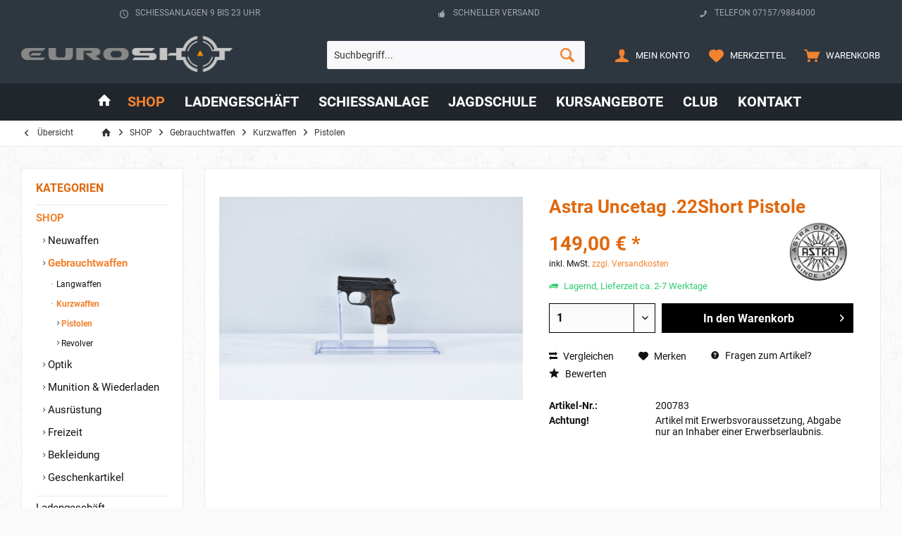

--- FILE ---
content_type: text/html; charset=UTF-8
request_url: https://euroshot.de/astra-uncetag.22short-pistole
body_size: 21370
content:
<!DOCTYPE html> <html class="no-js" lang="de" itemscope="itemscope" itemtype="https://schema.org/WebPage"> <head> <meta charset="utf-8"> <meta name="author" content="" /> <meta name="robots" content="index,follow" /> <meta name="revisit-after" content="15 days" /> <meta name="keywords" content="Astra,Uncetag,.22Short,Pistole,Diese,Astra,Uncetag,Pistole,im,Kaliber,.22,Short,hat,eine,Gesamtlänge,von,11,5,cm,und,eine,Lauflänge,von,5,5,cm.,Die,Griffschalen,sind,aus,Kunststoff,gefertigt.,Der,Zustand,der,Pistole,wird,als,2,bewertet,,was,normale,Gebrau" /> <meta name="description" content="Astra Uncetag .22Short Pistole ✓ Schneller Versand ✓ TOP-Preis ✓ Fachberatung ✓ Fachhandel ✓ Diese Astra Uncetag Pistole im Kaliber .22 Short hat..." /> <meta property="og:type" content="product" /> <meta property="og:site_name" content="Euroshot GmbH" /> <meta property="og:url" content="https://euroshot.de/astra-uncetag.22short-pistole" /> <meta property="og:title" content="Astra Uncetag .22Short Pistole" /> <meta property="og:description" content="Diese Astra Uncetag Pistole im Kaliber .22 Short hat eine Gesamtlänge von 11,5 cm und eine Lauflänge von 5,5 cm. Die Griffschalen sind aus Kunststoff…" /> <meta property="og:image" content="https://euroshot.de/media/image/77/56/0f/Astra_Uncetag_22Short_Pistole_200783.jpg" /> <meta property="product:brand" content="Astra" /> <meta property="product:price" content="149,00" /> <meta property="product:product_link" content="https://euroshot.de/astra-uncetag.22short-pistole" /> <meta name="twitter:card" content="product" /> <meta name="twitter:site" content="Euroshot GmbH" /> <meta name="twitter:title" content="Astra Uncetag .22Short Pistole" /> <meta name="twitter:description" content="Diese Astra Uncetag Pistole im Kaliber .22 Short hat eine Gesamtlänge von 11,5 cm und eine Lauflänge von 5,5 cm. Die Griffschalen sind aus Kunststoff…" /> <meta name="twitter:image" content="https://euroshot.de/media/image/77/56/0f/Astra_Uncetag_22Short_Pistole_200783.jpg" /> <meta itemprop="copyrightHolder" content="Euroshot GmbH" /> <meta itemprop="copyrightYear" content="2014" /> <meta itemprop="isFamilyFriendly" content="True" /> <meta itemprop="image" content="https://euroshot.de/media/image/98/a7/47/EuroshotlOTWI61OSEpng.png" /> <meta name="viewport" content="width=device-width, initial-scale=1.0"> <meta name="mobile-web-app-capable" content="yes"> <meta name="apple-mobile-web-app-title" content="Euroshot GmbH"> <meta name="apple-mobile-web-app-capable" content="yes"> <meta name="apple-mobile-web-app-status-bar-style" content="default"> <link rel="apple-touch-icon-precomposed" href="https://euroshot.de/media/image/8c/87/c4/Euroshot-Favicon_140x140_140x140WzfhrSiYLzdlU.png"> <link rel="shortcut icon" href="https://euroshot.de/media/image/8c/87/c4/Euroshot-Favicon_140x140_140x140WzfhrSiYLzdlU.png"> <meta name="msapplication-navbutton-color" content="#F2832E" /> <meta name="application-name" content="Euroshot GmbH" /> <meta name="msapplication-starturl" content="https://euroshot.de/" /> <meta name="msapplication-window" content="width=1024;height=768" /> <meta name="msapplication-TileImage" content="https://euroshot.de/media/image/8c/87/c4/Euroshot-Favicon_140x140_140x140WzfhrSiYLzdlU.png"> <meta name="msapplication-TileColor" content="#F2832E"> <meta name="theme-color" content="#F2832E" /> <meta name="google-site-verification" content="3y3Q55szXZ24GqMXGRy_bvJigAfgvYJok3s3hErlBUU" /> <link rel="canonical" href="https://euroshot.de/astra-uncetag.22short-pistole" /> <title itemprop="name">Astra Uncetag .22Short Pistole | Euroshot GmbH</title> <link href="/web/cache/1769989092_e759baf55b6d734d0fb554be193b40ce.css" media="all" rel="stylesheet" type="text/css" /> <style type="text/css"> .ngs--products-availability-status-icon { display: inline-block; height: 16px; width: 16px; line-height: initial; margin-right: 3px; vertical-align: middle; } .ngs--products-availability-status-icon.ngs_products_state_available{ background-color: #00FF00; border-radius: 50%; border: 1px solid #00FF00; } .ngs--products-availability-status-icon.ngs_products_state_not_available{ background-color: #FF0000; border-radius: 50%; border: 1px solid #FF0000; } .ngs--products-availability-status-icon.ngs_products_state_unavailable_variant{ background-color: #FFFF00; border-radius: 50%; border: 1px solid #FFFF00; } .product--price .ngs--products-availability-status-icon + .price--default{ display: inline-block !important; width: auto !important; vertical-align: middle !important; line-height: initial !important; float: none !important; } #triangle-up { width: 0; height: 0; border-left: 50px solid transparent; border-right: 50px solid transparent; border-bottom: 100px solid blue; } #triangle-up:before { content: ""; display:block; width: 0; height: 0; border-left: 25px solid transparent; border-right: 25px solid transparent; border-bottom: 50px solid red; } </style> </head> <body class=" is--ctl-detail is--act-index tcinntheme themeware-strong layout-fullwidth-boxed gwfont1 gwfont2 headtyp-3 header-3 no-sticky " > <div class="page-wrap"> <noscript class="noscript-main"> <div class="alert is--warning"> <div class="alert--icon"> <i class="icon--element icon--warning"></i> </div> <div class="alert--content"> Um Euroshot&#x20;GmbH in vollem Umfang nutzen zu k&ouml;nnen, empfehlen wir Ihnen Javascript in Ihrem Browser zu aktiveren. </div> </div> </noscript> <header class="header-main mobil-usp"> <div class="topbar--features"> <div> <div class="feature-1"><i class="icon--truck"></i><span>Kostenloser Versand ab € 50,- Bestellwert</span></div> <div class="feature-2 b767 b1023 b1259"><i class="icon--clock"></i><span>Schießanlagen 9 bis 23 Uhr</span></div> <div class="feature-3 b1023 b1259"><i class="icon--thumbsup"></i><span>Schneller Versand</span></div> <div class="feature-4 b1259"><i class="icon--phone"></i><span>Telefon 07157/9884000</span></div> </div> </div> <div class="topbar top-bar cart-price-hide"> <div class="top-bar--navigation" role="menubar">   </div> <div class="header-container"> <div class="header-logo-and-suche"> <div class="logo hover-typ-1" role="banner"> <a class="logo--link" href="https://euroshot.de/" title="Euroshot GmbH - zur Startseite wechseln"> <picture> <source srcset="https://euroshot.de/media/image/98/a7/47/EuroshotlOTWI61OSEpng.png" media="(min-width: 78.75em)"> <source srcset="https://euroshot.de/media/image/98/a7/47/EuroshotlOTWI61OSEpng.png" media="(min-width: 64em)"> <source srcset="https://euroshot.de/media/image/98/a7/47/EuroshotlOTWI61OSEpng.png" media="(min-width: 48em)"> <img srcset="https://euroshot.de/media/image/98/a7/47/EuroshotlOTWI61OSEpng.png" alt="Euroshot GmbH - zur Startseite wechseln" title="Euroshot GmbH - zur Startseite wechseln"/> </picture> </a> </div> </div> <div id="header--searchform" data-search="true" aria-haspopup="true"> <form action="/search" method="get" class="main-search--form"> <input type="search" name="sSearch" class="main-search--field" autocomplete="off" autocapitalize="off" placeholder="Suchbegriff..." maxlength="30" /> <button type="submit" class="main-search--button"> <i class="icon--search"></i> <span class="main-search--text"></span> </button> <div class="form--ajax-loader">&nbsp;</div> </form> <div class="main-search--results"></div> </div> <div class="notepad-and-cart top-bar--navigation">  <div class="navigation--entry entry--cart" role="menuitem"> <a class="is--icon-left cart--link titletooltip" href="https://euroshot.de/checkout/cart" title="Warenkorb"> <i class="icon--basket"></i> <span class="cart--display"> Warenkorb </span> <span class="badge is--minimal cart--quantity is--hidden">0</span> </a> <div class="ajax-loader">&nbsp;</div> </div> <div class="navigation--entry entry--notepad" role="menuitem"> <a href="https://euroshot.de/note" title="Merkzettel"> <i class="icon--heart"></i> <span class="notepad--name"> Merkzettel </span> </a> </div> <div id="useraccountmenu" title="Kundenkonto" class="navigation--entry account-dropdown has--drop-down" role="menuitem" data-offcanvas="true" data-offcanvasselector=".account-dropdown-container"> <span class="account--display"> <i class="icon--account"></i> <span class="name--account">Mein Konto</span> </span> <div class="account-dropdown-container"> <div class="entry--close-off-canvas"> <a href="#close-account-menu" class="account--close-off-canvas" title="Menü schließen"> Menü schließen <i class="icon--arrow-right"></i> </a> </div> <span>Kundenkonto</span> <a href="https://euroshot.de/account" title="Mein Konto" class="anmelden--button btn is--primary service--link">Anmelden</a> <div class="registrieren-container">oder <a href="https://euroshot.de/account" title="Mein Konto" class="service--link">registrieren</a></div> <div class="infotext-container">Nach der Anmeldung, können Sie hier auf Ihren Kundenbereich zugreifen.</div> </div> </div>  <div class="navigation--entry entry--compare is--hidden" role="menuitem" aria-haspopup="true" data-drop-down-menu="true"> <div>   </div> </div> </div> <div class="navigation--entry entry--menu-left" role="menuitem"> <a class="entry--link entry--trigger is--icon-left" href="#offcanvas--left" data-offcanvas="true" data-offCanvasSelector=".sidebar-main"> <i class="icon--menu"></i> <span class="menu--name">Menü</span> </a> </div> <div class="container--ajax-cart off-canvas-90" data-collapse-cart="true"></div> </div> </div> <div class="headbar colorwhite"> <nav class="navigation-main hide-kategorie-button hover-typ-2 font-family-sekundary" data-tc-menu-headline="false" data-tc-menu-text="false"> <div data-menu-scroller="true" data-listSelector=".navigation--list.container" data-viewPortSelector=".navigation--list-wrapper" data-stickyMenu="true" data-stickyMenuTablet="0" data-stickyMenuPhone="0" data-stickyMenuPosition="400" data-stickyMenuDuration="300" > <div class="navigation--list-wrapper"> <ul class="navigation--list container" role="menubar" itemscope="itemscope" itemtype="https://schema.org/SiteNavigationElement"> <li class="navigation--entry is--home homeiconlink" role="menuitem"> <a class="navigation--link is--first" href="https://euroshot.de/" title="Home" itemprop="url"> <i itemprop="name" class="icon--house"></i> </a> </li><li class="navigation--entry is--active" role="menuitem"><a class="navigation--link is--active" href="https://euroshot.de/shop/" title="SHOP" aria-label="SHOP" itemprop="url"><span itemprop="name">SHOP</span></a></li><li class="navigation--entry" role="menuitem"><a class="navigation--link" href="https://euroshot.de/ladengeschaeft/" title="Ladengeschäft" aria-label="Ladengeschäft" itemprop="url"><span itemprop="name">Ladengeschäft</span></a></li><li class="navigation--entry" role="menuitem"><a class="navigation--link" href="https://euroshot.de/schiessanlage/" title="Schießanlage" aria-label="Schießanlage" itemprop="url"><span itemprop="name">Schießanlage</span></a></li><li class="navigation--entry" role="menuitem"><a class="navigation--link" href="https://euroshot.de/jagdschule/" title="Jagdschule" aria-label="Jagdschule" itemprop="url"><span itemprop="name">Jagdschule</span></a></li><li class="navigation--entry" role="menuitem"><a class="navigation--link" href="https://euroshot.de/kursangebote/" title="Kursangebote" aria-label="Kursangebote" itemprop="url"><span itemprop="name">Kursangebote</span></a></li><li class="navigation--entry" role="menuitem"><a class="navigation--link" href="https://euroshot.de/club/" title="Club" aria-label="Club" itemprop="url"><span itemprop="name">Club</span></a></li><li class="navigation--entry" role="menuitem"><a class="navigation--link" href="https://euroshot.de/kontakt/" title="Kontakt" aria-label="Kontakt" itemprop="url"><span itemprop="name">Kontakt</span></a></li> </ul> </div> <div class="advanced-menu" data-advanced-menu="true" data-hoverDelay="150"> <div class="menu--container"> <div class="button-container"> <a href="https://euroshot.de/shop/" class="button--category" aria-label="Zur Kategorie SHOP" title="Zur Kategorie SHOP"> <i class="icon--arrow-right"></i> Zur Kategorie SHOP </a> <span class="button--close"> <i class="icon--cross"></i> </span> </div> <div class="content--wrapper has--content"> <ul class="menu--list menu--level-0 columns--4" style="width: 100%;"> <li class="menu--list-item item--level-0" style="width: 100%"> <a href="https://euroshot.de/shop/neuwaffen/" class="menu--list-item-link" aria-label="Neuwaffen" title="Neuwaffen">Neuwaffen</a> <ul class="menu--list menu--level-1 columns--4"> <li class="menu--list-item item--level-1"> <a href="https://euroshot.de/shop/neuwaffen/langwaffen/" class="menu--list-item-link" aria-label="Langwaffen" title="Langwaffen">Langwaffen</a> <ul class="menu--list menu--level-2 columns--4"> <li class="menu--list-item item--level-2"> <a href="https://euroshot.de/shop/neuwaffen/langwaffen/buechsen/" class="menu--list-item-link" aria-label="Büchsen" title="Büchsen">Büchsen</a> </li> <li class="menu--list-item item--level-2"> <a href="https://euroshot.de/shop/neuwaffen/langwaffen/flinten/" class="menu--list-item-link" aria-label="Flinten" title="Flinten">Flinten</a> </li> <li class="menu--list-item item--level-2"> <a href="https://euroshot.de/shop/neuwaffen/langwaffen/kombinierte-waffen/" class="menu--list-item-link" aria-label="Kombinierte Waffen" title="Kombinierte Waffen">Kombinierte Waffen</a> </li> <li class="menu--list-item item--level-2"> <a href="https://euroshot.de/shop/neuwaffen/langwaffen/schalldaempfer/" class="menu--list-item-link" aria-label="Schalldämpfer" title="Schalldämpfer">Schalldämpfer</a> </li> <li class="menu--list-item item--level-2"> <a href="https://euroshot.de/shop/neuwaffen/langwaffen/nach-modell/" class="menu--list-item-link" aria-label="Nach Modell" title="Nach Modell">Nach Modell</a> </li> <li class="menu--list-item item--level-2"> <a href="https://euroshot.de/shop/neuwaffen/langwaffen/jungjaeger-komplettangebot/" class="menu--list-item-link" aria-label="Jungjäger Komplettangebot" title="Jungjäger Komplettangebot">Jungjäger Komplettangebot</a> </li> <li class="menu--list-item item--level-2"> <a href="https://euroshot.de/shop/neuwaffen/langwaffen/druckluft-wbk-pflichtig/" class="menu--list-item-link" aria-label="Druckluft / WBK pflichtig" title="Druckluft / WBK pflichtig">Druckluft / WBK pflichtig</a> </li> <li class="menu--list-item item--level-2"> <a href="https://euroshot.de/shop/neuwaffen/langwaffen/druckluft-frei-ab-18-jahre/" class="menu--list-item-link" aria-label="Druckluft / Frei ab 18 Jahre" title="Druckluft / Frei ab 18 Jahre">Druckluft / Frei ab 18 Jahre</a> </li> </ul> </li> <li class="menu--list-item item--level-1"> <a href="https://euroshot.de/shop/neuwaffen/kurzwaffen/" class="menu--list-item-link" aria-label="Kurzwaffen" title="Kurzwaffen">Kurzwaffen</a> <ul class="menu--list menu--level-2 columns--4"> <li class="menu--list-item item--level-2"> <a href="https://euroshot.de/shop/neuwaffen/kurzwaffen/pistolen/" class="menu--list-item-link" aria-label="Pistolen" title="Pistolen">Pistolen</a> </li> <li class="menu--list-item item--level-2"> <a href="https://euroshot.de/shop/neuwaffen/kurzwaffen/revolver/" class="menu--list-item-link" aria-label="Revolver" title="Revolver">Revolver</a> </li> <li class="menu--list-item item--level-2"> <a href="https://euroshot.de/shop/neuwaffen/kurzwaffen/nach-modell/" class="menu--list-item-link" aria-label="Nach Modell" title="Nach Modell">Nach Modell</a> </li> <li class="menu--list-item item--level-2"> <a href="https://euroshot.de/shop/neuwaffen/kurzwaffen/druckluft-wbk-pflichtig/" class="menu--list-item-link" aria-label="Druckluft / WBK pflichtig" title="Druckluft / WBK pflichtig">Druckluft / WBK pflichtig</a> </li> <li class="menu--list-item item--level-2"> <a href="https://euroshot.de/shop/neuwaffen/kurzwaffen/druckluft-frei-ab-18-jahre/" class="menu--list-item-link" aria-label="Druckluft / Frei ab 18 Jahre" title="Druckluft / Frei ab 18 Jahre">Druckluft / Frei ab 18 Jahre</a> </li> </ul> </li> </ul> </li> <li class="menu--list-item item--level-0" style="width: 100%"> <a href="https://euroshot.de/shop/gebrauchtwaffen/" class="menu--list-item-link" aria-label="Gebrauchtwaffen" title="Gebrauchtwaffen">Gebrauchtwaffen</a> <ul class="menu--list menu--level-1 columns--4"> <li class="menu--list-item item--level-1"> <a href="https://euroshot.de/shop/gebrauchtwaffen/langwaffen/" class="menu--list-item-link" aria-label="Langwaffen" title="Langwaffen">Langwaffen</a> <ul class="menu--list menu--level-2 columns--4"> <li class="menu--list-item item--level-2"> <a href="https://euroshot.de/shop/gebrauchtwaffen/langwaffen/buechsen/" class="menu--list-item-link" aria-label="Büchsen" title="Büchsen">Büchsen</a> </li> <li class="menu--list-item item--level-2"> <a href="https://euroshot.de/shop/gebrauchtwaffen/langwaffen/flinten/" class="menu--list-item-link" aria-label="Flinten" title="Flinten">Flinten</a> </li> <li class="menu--list-item item--level-2"> <a href="https://euroshot.de/shop/gebrauchtwaffen/langwaffen/kombinierte-waffen/" class="menu--list-item-link" aria-label="kombinierte Waffen" title="kombinierte Waffen">kombinierte Waffen</a> </li> <li class="menu--list-item item--level-2"> <a href="https://euroshot.de/shop/gebrauchtwaffen/langwaffen/sammler-ordonnanzwaffen/" class="menu--list-item-link" aria-label="Sammler &amp; Ordonnanzwaffen" title="Sammler &amp; Ordonnanzwaffen">Sammler & Ordonnanzwaffen</a> </li> </ul> </li> <li class="menu--list-item item--level-1"> <a href="https://euroshot.de/shop/gebrauchtwaffen/kurzwaffen/" class="menu--list-item-link" aria-label="Kurzwaffen" title="Kurzwaffen">Kurzwaffen</a> <ul class="menu--list menu--level-2 columns--4"> <li class="menu--list-item item--level-2"> <a href="https://euroshot.de/shop/gebrauchtwaffen/kurzwaffen/pistolen/" class="menu--list-item-link" aria-label="Pistolen" title="Pistolen">Pistolen</a> </li> <li class="menu--list-item item--level-2"> <a href="https://euroshot.de/shop/gebrauchtwaffen/kurzwaffen/revolver/" class="menu--list-item-link" aria-label="Revolver" title="Revolver">Revolver</a> </li> </ul> </li> </ul> </li> <li class="menu--list-item item--level-0" style="width: 100%"> <a href="https://euroshot.de/shop/optik/" class="menu--list-item-link" aria-label="Optik" title="Optik">Optik</a> <ul class="menu--list menu--level-1 columns--4"> <li class="menu--list-item item--level-1"> <a href="https://euroshot.de/shop/optik/zielfernrohre/" class="menu--list-item-link" aria-label="Zielfernrohre" title="Zielfernrohre">Zielfernrohre</a> <ul class="menu--list menu--level-2 columns--4"> <li class="menu--list-item item--level-2"> <a href="https://euroshot.de/shop/optik/zielfernrohre/alle-zielfernrohre/" class="menu--list-item-link" aria-label="Alle Zielfernrohre" title="Alle Zielfernrohre">Alle Zielfernrohre</a> </li> <li class="menu--list-item item--level-2"> <a href="https://euroshot.de/shop/optik/zielfernrohre/zielfernrohre-mit-leuchtabsehen/" class="menu--list-item-link" aria-label="Zielfernrohre mit Leuchtabsehen" title="Zielfernrohre mit Leuchtabsehen">Zielfernrohre mit Leuchtabsehen</a> </li> <li class="menu--list-item item--level-2"> <a href="https://euroshot.de/shop/optik/zielfernrohre/zielfernrohre-parallaxenausgleich/" class="menu--list-item-link" aria-label="Zielfernrohre Parallaxenausgleich " title="Zielfernrohre Parallaxenausgleich ">Zielfernrohre Parallaxenausgleich </a> </li> <li class="menu--list-item item--level-2"> <a href="https://euroshot.de/shop/optik/zielfernrohre/zielfernrohre-fuer-die-drueckjagd/" class="menu--list-item-link" aria-label="Zielfernrohre für die Drückjagd" title="Zielfernrohre für die Drückjagd">Zielfernrohre für die Drückjagd</a> </li> <li class="menu--list-item item--level-2"> <a href="https://euroshot.de/shop/optik/zielfernrohre/zielfernrohre-long-range/" class="menu--list-item-link" aria-label="Zielfernrohre Long Range" title="Zielfernrohre Long Range">Zielfernrohre Long Range</a> </li> <li class="menu--list-item item--level-2"> <a href="https://euroshot.de/shop/optik/zielfernrohre/nach-marken/" class="menu--list-item-link" aria-label="Nach Marken" title="Nach Marken">Nach Marken</a> </li> </ul> </li> <li class="menu--list-item item--level-1"> <a href="https://euroshot.de/shop/optik/leuchtpunktvisiere/" class="menu--list-item-link" aria-label="Leuchtpunktvisiere" title="Leuchtpunktvisiere">Leuchtpunktvisiere</a> </li> <li class="menu--list-item item--level-1"> <a href="https://euroshot.de/shop/optik/fernglaeser/" class="menu--list-item-link" aria-label="Ferngläser" title="Ferngläser">Ferngläser</a> </li> <li class="menu--list-item item--level-1"> <a href="https://euroshot.de/shop/optik/waermebildgeraete/" class="menu--list-item-link" aria-label="Wärmebildgeräte" title="Wärmebildgeräte">Wärmebildgeräte</a> </li> <li class="menu--list-item item--level-1"> <a href="https://euroshot.de/shop/optik/nachtsichtgeraete/" class="menu--list-item-link" aria-label="Nachtsichtgeräte" title="Nachtsichtgeräte">Nachtsichtgeräte</a> </li> <li class="menu--list-item item--level-1"> <a href="https://euroshot.de/shop/optik/wildkameras/" class="menu--list-item-link" aria-label="Wildkameras" title="Wildkameras">Wildkameras</a> </li> <li class="menu--list-item item--level-1"> <a href="https://euroshot.de/shop/optik/spektive/" class="menu--list-item-link" aria-label="Spektive" title="Spektive">Spektive</a> </li> <li class="menu--list-item item--level-1"> <a href="https://euroshot.de/shop/optik/visierungen/" class="menu--list-item-link" aria-label="Visierungen" title="Visierungen">Visierungen</a> </li> <li class="menu--list-item item--level-1"> <a href="https://euroshot.de/shop/optik/entfernungsmesser/" class="menu--list-item-link" aria-label="Entfernungsmesser" title="Entfernungsmesser">Entfernungsmesser</a> </li> <li class="menu--list-item item--level-1"> <a href="https://euroshot.de/shop/optik/optikzubehoer-montagen/" class="menu--list-item-link" aria-label="Optikzubehör &amp; Montagen" title="Optikzubehör &amp; Montagen">Optikzubehör & Montagen</a> </li> <li class="menu--list-item item--level-1"> <a href="https://euroshot.de/shop/optik/optik-sonstiges/" class="menu--list-item-link" aria-label="Optik Sonstiges" title="Optik Sonstiges">Optik Sonstiges</a> </li> </ul> </li> <li class="menu--list-item item--level-0" style="width: 100%"> <a href="https://euroshot.de/shop/munition-wiederladen/" class="menu--list-item-link" aria-label="Munition &amp; Wiederladen" title="Munition &amp; Wiederladen">Munition & Wiederladen</a> <ul class="menu--list menu--level-1 columns--4"> <li class="menu--list-item item--level-1"> <a href="https://euroshot.de/shop/munition-wiederladen/sale-munition/" class="menu--list-item-link" aria-label="SALE Munition" title="SALE Munition">SALE Munition</a> </li> <li class="menu--list-item item--level-1"> <a href="https://euroshot.de/shop/munition-wiederladen/munition/" class="menu--list-item-link" aria-label="Munition" title="Munition">Munition</a> <ul class="menu--list menu--level-2 columns--4"> <li class="menu--list-item item--level-2"> <a href="https://euroshot.de/shop/munition-wiederladen/munition/patronen-fuer-buechsen/" class="menu--list-item-link" aria-label="Patronen für Büchsen" title="Patronen für Büchsen">Patronen für Büchsen</a> </li> <li class="menu--list-item item--level-2"> <a href="https://euroshot.de/shop/munition-wiederladen/munition/patronen-fuer-flinten/" class="menu--list-item-link" aria-label="Patronen für Flinten" title="Patronen für Flinten">Patronen für Flinten</a> </li> <li class="menu--list-item item--level-2"> <a href="https://euroshot.de/shop/munition-wiederladen/munition/patronen-fuer-kurzwaffen/" class="menu--list-item-link" aria-label="Patronen für Kurzwaffen" title="Patronen für Kurzwaffen">Patronen für Kurzwaffen</a> </li> <li class="menu--list-item item--level-2"> <a href="https://euroshot.de/shop/munition-wiederladen/munition/diabolos-rundkugeln/" class="menu--list-item-link" aria-label="Diabolos &amp; Rundkugeln" title="Diabolos &amp; Rundkugeln">Diabolos & Rundkugeln</a> </li> <li class="menu--list-item item--level-2"> <a href="https://euroshot.de/shop/munition-wiederladen/munition/pufferpatronen/" class="menu--list-item-link" aria-label="Pufferpatronen" title="Pufferpatronen">Pufferpatronen</a> </li> </ul> </li> <li class="menu--list-item item--level-1"> <a href="https://euroshot.de/shop/munition-wiederladen/wiederladen/" class="menu--list-item-link" aria-label="Wiederladen" title="Wiederladen">Wiederladen</a> <ul class="menu--list menu--level-2 columns--4"> <li class="menu--list-item item--level-2"> <a href="https://euroshot.de/shop/munition-wiederladen/wiederladen/geschosse/" class="menu--list-item-link" aria-label="Geschosse" title="Geschosse">Geschosse</a> </li> <li class="menu--list-item item--level-2"> <a href="https://euroshot.de/shop/munition-wiederladen/wiederladen/huelsen/" class="menu--list-item-link" aria-label="Hülsen" title="Hülsen">Hülsen</a> </li> <li class="menu--list-item item--level-2"> <a href="https://euroshot.de/shop/munition-wiederladen/wiederladen/zuendhuetchen/" class="menu--list-item-link" aria-label="Zündhütchen" title="Zündhütchen">Zündhütchen</a> </li> <li class="menu--list-item item--level-2"> <a href="https://euroshot.de/shop/munition-wiederladen/wiederladen/wiederladegeraete-zubehoer/" class="menu--list-item-link" aria-label="Wiederladegeräte &amp; Zubehör" title="Wiederladegeräte &amp; Zubehör">Wiederladegeräte & Zubehör</a> </li> </ul> </li> </ul> </li> <li class="menu--list-item item--level-0" style="width: 100%"> <a href="https://euroshot.de/shop/ausruestung/" class="menu--list-item-link" aria-label="Ausrüstung" title="Ausrüstung">Ausrüstung</a> <ul class="menu--list menu--level-1 columns--4"> <li class="menu--list-item item--level-1"> <a href="https://euroshot.de/shop/ausruestung/waffenzubehoer/" class="menu--list-item-link" aria-label="Waffenzubehör" title="Waffenzubehör">Waffenzubehör</a> <ul class="menu--list menu--level-2 columns--4"> <li class="menu--list-item item--level-2"> <a href="https://euroshot.de/shop/ausruestung/waffenzubehoer/gewehrriemen/" class="menu--list-item-link" aria-label="Gewehrriemen" title="Gewehrriemen">Gewehrriemen</a> </li> <li class="menu--list-item item--level-2"> <a href="https://euroshot.de/shop/ausruestung/waffenzubehoer/magazine/" class="menu--list-item-link" aria-label="Magazine" title="Magazine">Magazine</a> </li> <li class="menu--list-item item--level-2"> <a href="https://euroshot.de/shop/ausruestung/waffenzubehoer/waffenpflege/" class="menu--list-item-link" aria-label="Waffenpflege" title="Waffenpflege">Waffenpflege</a> </li> <li class="menu--list-item item--level-2"> <a href="https://euroshot.de/shop/ausruestung/waffenzubehoer/waffenschraenke-zubehoer/" class="menu--list-item-link" aria-label="Waffenschränke &amp; Zubehör" title="Waffenschränke &amp; Zubehör">Waffenschränke & Zubehör</a> </li> </ul> </li> <li class="menu--list-item item--level-1"> <a href="https://euroshot.de/shop/ausruestung/schiesssport-sicherheit/" class="menu--list-item-link" aria-label="Schießsport &amp; Sicherheit" title="Schießsport &amp; Sicherheit">Schießsport & Sicherheit</a> <ul class="menu--list menu--level-2 columns--4"> <li class="menu--list-item item--level-2"> <a href="https://euroshot.de/shop/ausruestung/schiesssport-sicherheit/gehoerschutz/" class="menu--list-item-link" aria-label="Gehörschutz" title="Gehörschutz">Gehörschutz</a> </li> <li class="menu--list-item item--level-2"> <a href="https://euroshot.de/shop/ausruestung/schiesssport-sicherheit/schiess-schutzbrillen/" class="menu--list-item-link" aria-label="Schieß- &amp; Schutzbrillen" title="Schieß- &amp; Schutzbrillen">Schieß- & Schutzbrillen</a> </li> <li class="menu--list-item item--level-2"> <a href="https://euroshot.de/shop/ausruestung/schiesssport-sicherheit/ipsc/" class="menu--list-item-link" aria-label="IPSC" title="IPSC">IPSC</a> </li> <li class="menu--list-item item--level-2"> <a href="https://euroshot.de/shop/ausruestung/schiesssport-sicherheit/sportzubehoer/" class="menu--list-item-link" aria-label="Sportzubehör" title="Sportzubehör">Sportzubehör</a> </li> </ul> </li> <li class="menu--list-item item--level-1"> <a href="https://euroshot.de/shop/ausruestung/jagdbedarf/" class="menu--list-item-link" aria-label="Jagdbedarf" title="Jagdbedarf">Jagdbedarf</a> <ul class="menu--list menu--level-2 columns--4"> <li class="menu--list-item item--level-2"> <a href="https://euroshot.de/shop/ausruestung/jagdbedarf/ansitzstuhl/" class="menu--list-item-link" aria-label="Ansitzstuhl" title="Ansitzstuhl">Ansitzstuhl</a> </li> <li class="menu--list-item item--level-2"> <a href="https://euroshot.de/shop/ausruestung/jagdbedarf/heizgeraete-koerperwaermer/" class="menu--list-item-link" aria-label="Heizgeräte &amp; Körperwärmer" title="Heizgeräte &amp; Körperwärmer">Heizgeräte & Körperwärmer</a> </li> <li class="menu--list-item item--level-2"> <a href="https://euroshot.de/shop/ausruestung/jagdbedarf/sonstiges/" class="menu--list-item-link" aria-label="Sonstiges" title="Sonstiges">Sonstiges</a> </li> </ul> </li> <li class="menu--list-item item--level-1"> <a href="https://euroshot.de/shop/ausruestung/transport-taschen/" class="menu--list-item-link" aria-label="Transport &amp; Taschen" title="Transport &amp; Taschen">Transport & Taschen</a> <ul class="menu--list menu--level-2 columns--4"> <li class="menu--list-item item--level-2"> <a href="https://euroshot.de/shop/ausruestung/transport-taschen/futterale/" class="menu--list-item-link" aria-label="Futterale" title="Futterale">Futterale</a> </li> <li class="menu--list-item item--level-2"> <a href="https://euroshot.de/shop/ausruestung/transport-taschen/rucksaecke/" class="menu--list-item-link" aria-label="Rucksäcke" title="Rucksäcke">Rucksäcke</a> </li> </ul> </li> <li class="menu--list-item item--level-1"> <a href="https://euroshot.de/shop/ausruestung/lampen/" class="menu--list-item-link" aria-label="Lampen" title="Lampen">Lampen</a> <ul class="menu--list menu--level-2 columns--4"> <li class="menu--list-item item--level-2"> <a href="https://euroshot.de/shop/ausruestung/lampen/taschenlampen/" class="menu--list-item-link" aria-label="Taschenlampen" title="Taschenlampen">Taschenlampen</a> </li> <li class="menu--list-item item--level-2"> <a href="https://euroshot.de/shop/ausruestung/lampen/stirnlampen/" class="menu--list-item-link" aria-label="Stirnlampen" title="Stirnlampen">Stirnlampen</a> </li> <li class="menu--list-item item--level-2"> <a href="https://euroshot.de/shop/ausruestung/lampen/lampenzubehoer/" class="menu--list-item-link" aria-label="Lampenzubehör" title="Lampenzubehör">Lampenzubehör</a> </li> </ul> </li> <li class="menu--list-item item--level-1"> <a href="https://euroshot.de/shop/ausruestung/messer-werkzeuge/" class="menu--list-item-link" aria-label="Messer &amp; Werkzeuge" title="Messer &amp; Werkzeuge">Messer & Werkzeuge</a> <ul class="menu--list menu--level-2 columns--4"> <li class="menu--list-item item--level-2"> <a href="https://euroshot.de/shop/ausruestung/messer-werkzeuge/messer/" class="menu--list-item-link" aria-label="Messer" title="Messer">Messer</a> </li> </ul> </li> <li class="menu--list-item item--level-1"> <a href="https://euroshot.de/shop/ausruestung/outdoor-survival/" class="menu--list-item-link" aria-label="Outdoor &amp; Survival" title="Outdoor &amp; Survival">Outdoor & Survival</a> </li> </ul> </li> <li class="menu--list-item item--level-0" style="width: 100%"> <a href="https://euroshot.de/shop/freizeit/" class="menu--list-item-link" aria-label="Freizeit" title="Freizeit">Freizeit</a> <ul class="menu--list menu--level-1 columns--4"> <li class="menu--list-item item--level-1"> <a href="https://euroshot.de/shop/freizeit/armbrust-zubehoer/" class="menu--list-item-link" aria-label="Armbrust &amp; Zubehör" title="Armbrust &amp; Zubehör">Armbrust & Zubehör</a> </li> <li class="menu--list-item item--level-1"> <a href="https://euroshot.de/shop/freizeit/bogensport-zubehoer/" class="menu--list-item-link" aria-label="Bogensport &amp; Zubehör" title="Bogensport &amp; Zubehör">Bogensport & Zubehör</a> </li> <li class="menu--list-item item--level-1"> <a href="https://euroshot.de/shop/freizeit/airsoft-zubehoer/" class="menu--list-item-link" aria-label="Airsoft &amp; Zubehör" title="Airsoft &amp; Zubehör">Airsoft & Zubehör</a> </li> <li class="menu--list-item item--level-1"> <a href="https://euroshot.de/shop/freizeit/leucht-und-knallpatronen/" class="menu--list-item-link" aria-label="Leucht- und Knallpatronen" title="Leucht- und Knallpatronen">Leucht- und Knallpatronen</a> </li> <li class="menu--list-item item--level-1"> <a href="https://euroshot.de/shop/freizeit/schreckschusswaffen-zubehoer/" class="menu--list-item-link" aria-label="Schreckschusswaffen &amp; Zubehör" title="Schreckschusswaffen &amp; Zubehör">Schreckschusswaffen & Zubehör</a> </li> </ul> </li> <li class="menu--list-item item--level-0" style="width: 100%"> <a href="https://euroshot.de/shop/bekleidung/" class="menu--list-item-link" aria-label="Bekleidung" title="Bekleidung">Bekleidung</a> <ul class="menu--list menu--level-1 columns--4"> <li class="menu--list-item item--level-1"> <a href="https://euroshot.de/shop/bekleidung/tarnbekleidung/" class="menu--list-item-link" aria-label="Tarnbekleidung" title="Tarnbekleidung">Tarnbekleidung</a> </li> </ul> </li> <li class="menu--list-item item--level-0" style="width: 100%"> <a href="https://euroshot.de/shop/geschenkartikel/" class="menu--list-item-link" aria-label="Geschenkartikel" title="Geschenkartikel">Geschenkartikel</a> </li> </ul> </div> </div> <div class="menu--container"> <div class="button-container"> <a href="https://euroshot.de/ladengeschaeft/" class="button--category" aria-label="Zur Kategorie Ladengeschäft" title="Zur Kategorie Ladengeschäft"> <i class="icon--arrow-right"></i> Zur Kategorie Ladengeschäft </a> <span class="button--close"> <i class="icon--cross"></i> </span> </div> <div class="content--wrapper has--content"> <ul class="menu--list menu--level-0 columns--4" style="width: 100%;"> <li class="menu--list-item item--level-0" style="width: 100%"> <a href="https://euroshot.de/ladengeschaeft/heckler-koch-certified-partner/" class="menu--list-item-link" aria-label="Heckler &amp; Koch - Certified Partner" title="Heckler &amp; Koch - Certified Partner">Heckler & Koch - Certified Partner</a> </li> <li class="menu--list-item item--level-0" style="width: 100%"> <a href="https://euroshot.de/ladengeschaeft/blog/" class="menu--list-item-link" aria-label="Blog" title="Blog">Blog</a> </li> <li class="menu--list-item item--level-0" style="width: 100%"> <a href="https://euroshot.de/ladengeschaeft/euroshot-bonus/" class="menu--list-item-link" aria-label="Euroshot Bonus" title="Euroshot Bonus">Euroshot Bonus</a> </li> <li class="menu--list-item item--level-0" style="width: 100%"> <a href="https://euroshot.de/ladengeschaeft/gebrauchtwaffen-ankauf/" class="menu--list-item-link" aria-label="Gebrauchtwaffen Ankauf" title="Gebrauchtwaffen Ankauf">Gebrauchtwaffen Ankauf</a> </li> </ul> </div> </div> <div class="menu--container"> <div class="button-container"> <a href="https://euroshot.de/schiessanlage/" class="button--category" aria-label="Zur Kategorie Schießanlage" title="Zur Kategorie Schießanlage"> <i class="icon--arrow-right"></i> Zur Kategorie Schießanlage </a> <span class="button--close"> <i class="icon--cross"></i> </span> </div> </div> <div class="menu--container"> <div class="button-container"> <a href="https://euroshot.de/jagdschule/" class="button--category" aria-label="Zur Kategorie Jagdschule" title="Zur Kategorie Jagdschule"> <i class="icon--arrow-right"></i> Zur Kategorie Jagdschule </a> <span class="button--close"> <i class="icon--cross"></i> </span> </div> </div> <div class="menu--container"> <div class="button-container"> <a href="https://euroshot.de/kursangebote/" class="button--category" aria-label="Zur Kategorie Kursangebote" title="Zur Kategorie Kursangebote"> <i class="icon--arrow-right"></i> Zur Kategorie Kursangebote </a> <span class="button--close"> <i class="icon--cross"></i> </span> </div> <div class="content--wrapper has--content"> <ul class="menu--list menu--level-0 columns--4" style="width: 100%;"> </ul> </div> </div> <div class="menu--container"> <div class="button-container"> <a href="https://euroshot.de/club/" class="button--category" aria-label="Zur Kategorie Club" title="Zur Kategorie Club"> <i class="icon--arrow-right"></i> Zur Kategorie Club </a> <span class="button--close"> <i class="icon--cross"></i> </span> </div> </div> <div class="menu--container"> <div class="button-container"> <a href="https://euroshot.de/kontakt/" class="button--category" aria-label="Zur Kategorie Kontakt" title="Zur Kategorie Kontakt"> <i class="icon--arrow-right"></i> Zur Kategorie Kontakt </a> <span class="button--close"> <i class="icon--cross"></i> </span> </div> </div> </div> </div> </nav> </div> </header> <nav class="content--breadcrumb block"> <div> <a class="breadcrumb--button breadcrumb--link" href="https://euroshot.de/shop/gebrauchtwaffen/kurzwaffen/pistolen/" title="Übersicht"> <i class="icon--arrow-left"></i> <span class="breadcrumb--title">Übersicht</span> </a> <ul class="breadcrumb--list" role="menu" itemscope itemtype="https://schema.org/BreadcrumbList"> <li class="breadcrumb--entry"> <a class="breadcrumb--icon" href="https://euroshot.de/"><i class="icon--house"></i></a> </li> <li class="breadcrumb--separator"> <i class="icon--arrow-right"></i> </li> <li role="menuitem" class="breadcrumb--entry" itemprop="itemListElement" itemscope itemtype="https://schema.org/ListItem"> <a class="breadcrumb--link" href="https://euroshot.de/shop/" title="SHOP" itemprop="item"> <link itemprop="url" href="https://euroshot.de/shop/" /> <span class="breadcrumb--title" itemprop="name">SHOP</span> </a> <meta itemprop="position" content="0" /> </li> <li role="none" class="breadcrumb--separator"> <i class="icon--arrow-right"></i> </li> <li role="menuitem" class="breadcrumb--entry" itemprop="itemListElement" itemscope itemtype="https://schema.org/ListItem"> <a class="breadcrumb--link" href="https://euroshot.de/shop/gebrauchtwaffen/" title="Gebrauchtwaffen" itemprop="item"> <link itemprop="url" href="https://euroshot.de/shop/gebrauchtwaffen/" /> <span class="breadcrumb--title" itemprop="name">Gebrauchtwaffen</span> </a> <meta itemprop="position" content="1" /> </li> <li role="none" class="breadcrumb--separator"> <i class="icon--arrow-right"></i> </li> <li role="menuitem" class="breadcrumb--entry" itemprop="itemListElement" itemscope itemtype="https://schema.org/ListItem"> <a class="breadcrumb--link" href="https://euroshot.de/shop/gebrauchtwaffen/kurzwaffen/" title="Kurzwaffen" itemprop="item"> <link itemprop="url" href="https://euroshot.de/shop/gebrauchtwaffen/kurzwaffen/" /> <span class="breadcrumb--title" itemprop="name">Kurzwaffen</span> </a> <meta itemprop="position" content="2" /> </li> <li role="none" class="breadcrumb--separator"> <i class="icon--arrow-right"></i> </li> <li role="menuitem" class="breadcrumb--entry is--active" itemprop="itemListElement" itemscope itemtype="https://schema.org/ListItem"> <a class="breadcrumb--link" href="https://euroshot.de/shop/gebrauchtwaffen/kurzwaffen/pistolen/" title="Pistolen" itemprop="item"> <link itemprop="url" href="https://euroshot.de/shop/gebrauchtwaffen/kurzwaffen/pistolen/" /> <span class="breadcrumb--title" itemprop="name">Pistolen</span> </a> <meta itemprop="position" content="3" /> </li> </ul> </div> </nav> <section class="content-main container block-group"> <nav class="product--navigation"> <a href="#" class="navigation--link link--prev"> <div class="link--prev-button"> <span class="link--prev-inner">Zurück</span> </div> <div class="image--wrapper"> <div class="image--container"></div> </div> </a> <a href="#" class="navigation--link link--next"> <div class="link--next-button"> <span class="link--next-inner">Vor</span> </div> <div class="image--wrapper"> <div class="image--container"></div> </div> </a> </nav> <div class="content-main--inner"> <div id='cookie-consent' class='off-canvas is--left block-transition' data-cookie-consent-manager='true'> <div class='cookie-consent--header cookie-consent--close'> Cookie-Einstellungen <i class="icon--arrow-right"></i> </div> <div class='cookie-consent--description'> Diese Website benutzt Cookies, die für den technischen Betrieb der Website erforderlich sind und stets gesetzt werden. Andere Cookies, die den Komfort bei Benutzung dieser Website erhöhen, der Direktwerbung dienen oder die Interaktion mit anderen Websites und sozialen Netzwerken vereinfachen sollen, werden nur mit Ihrer Zustimmung gesetzt. </div> </div> <aside class="sidebar-left " data-nsin="0" data-nsbl="0" data-nsno="0" data-nsde="1" data-nsli="1" data-nsse="1" data-nsre="0" data-nsca="0" data-nsac="1" data-nscu="1" data-nspw="1" data-nsne="1" data-nsfo="1" data-nssm="1" data-nsad="1" data-tnsin="0" data-tnsbl="0" data-tnsno="0" data-tnsde="1" data-tnsli="1" data-tnsse="1" data-tnsre="0" data-tnsca="0" data-tnsac="1" data-tnscu="1" data-tnspw="1" data-tnsne="1" data-tnsfo="1" data-tnssm="1" data-tnsad="1" > <div class="sidebar-main off-canvas off-canvas-90"> <div class="navigation--entry entry--close-off-canvas"> <a href="#close-categories-menu" title="Menü schließen" class="navigation--link"> <i class="icon--cross"></i> </a> </div> <div class="navigation--smartphone"> <ul class="navigation--list "> <div class="mobile--switches">   </div> </ul> </div> <div class="sidebar--categories-wrapper" data-subcategory-nav="true" data-mainCategoryId="3" data-categoryId="364" data-fetchUrl="/widgets/listing/getCategory/categoryId/364"> <div class="categories--headline navigation--headline"> Kategorien </div> <div class="sidebar--categories-navigation"> <ul class="sidebar--navigation categories--navigation navigation--list is--drop-down is--level0 is--rounded" role="menu"> <li class="navigation--entry is--active has--sub-categories has--sub-children" role="menuitem"> <a class="navigation--link is--active has--sub-categories link--go-forward" href="https://euroshot.de/shop/" data-categoryId="5" data-fetchUrl="/widgets/listing/getCategory/categoryId/5" title="SHOP" > SHOP <span class="is--icon-right"> <i class="icon--arrow-right"></i> </span> </a> <ul class="sidebar--navigation categories--navigation navigation--list is--level1 is--rounded" role="menu"> <li class="navigation--entry has--sub-children" role="menuitem"> <a class="navigation--link link--go-forward" href="https://euroshot.de/shop/neuwaffen/" data-categoryId="338" data-fetchUrl="/widgets/listing/getCategory/categoryId/338" title="Neuwaffen" > Neuwaffen <span class="is--icon-right"> <i class="icon--arrow-right"></i> </span> </a> </li> <li class="navigation--entry is--active has--sub-categories has--sub-children" role="menuitem"> <a class="navigation--link is--active has--sub-categories link--go-forward" href="https://euroshot.de/shop/gebrauchtwaffen/" data-categoryId="339" data-fetchUrl="/widgets/listing/getCategory/categoryId/339" title="Gebrauchtwaffen" > Gebrauchtwaffen <span class="is--icon-right"> <i class="icon--arrow-right"></i> </span> </a> <ul class="sidebar--navigation categories--navigation navigation--list is--level2 navigation--level-high is--rounded" role="menu"> <li class="navigation--entry has--sub-children" role="menuitem"> <a class="navigation--link link--go-forward" href="https://euroshot.de/shop/gebrauchtwaffen/langwaffen/" data-categoryId="356" data-fetchUrl="/widgets/listing/getCategory/categoryId/356" title="Langwaffen" > Langwaffen <span class="is--icon-right"> <i class="icon--arrow-right"></i> </span> </a> </li> <li class="navigation--entry is--active has--sub-categories has--sub-children" role="menuitem"> <a class="navigation--link is--active has--sub-categories link--go-forward" href="https://euroshot.de/shop/gebrauchtwaffen/kurzwaffen/" data-categoryId="363" data-fetchUrl="/widgets/listing/getCategory/categoryId/363" title="Kurzwaffen" > Kurzwaffen <span class="is--icon-right"> <i class="icon--arrow-right"></i> </span> </a> <ul class="sidebar--navigation categories--navigation navigation--list is--level3 navigation--level-high is--rounded" role="menu"> <li class="navigation--entry is--active" role="menuitem"> <a class="navigation--link is--active" href="https://euroshot.de/shop/gebrauchtwaffen/kurzwaffen/pistolen/" data-categoryId="364" data-fetchUrl="/widgets/listing/getCategory/categoryId/364" title="Pistolen" > Pistolen </a> </li> <li class="navigation--entry" role="menuitem"> <a class="navigation--link" href="https://euroshot.de/shop/gebrauchtwaffen/kurzwaffen/revolver/" data-categoryId="365" data-fetchUrl="/widgets/listing/getCategory/categoryId/365" title="Revolver" > Revolver </a> </li> </ul> </li> </ul> </li> <li class="navigation--entry has--sub-children" role="menuitem"> <a class="navigation--link link--go-forward" href="https://euroshot.de/shop/optik/" data-categoryId="340" data-fetchUrl="/widgets/listing/getCategory/categoryId/340" title="Optik" > Optik <span class="is--icon-right"> <i class="icon--arrow-right"></i> </span> </a> </li> <li class="navigation--entry has--sub-children" role="menuitem"> <a class="navigation--link link--go-forward" href="https://euroshot.de/shop/munition-wiederladen/" data-categoryId="341" data-fetchUrl="/widgets/listing/getCategory/categoryId/341" title="Munition &amp; Wiederladen" > Munition & Wiederladen <span class="is--icon-right"> <i class="icon--arrow-right"></i> </span> </a> </li> <li class="navigation--entry has--sub-children" role="menuitem"> <a class="navigation--link link--go-forward" href="https://euroshot.de/shop/ausruestung/" data-categoryId="342" data-fetchUrl="/widgets/listing/getCategory/categoryId/342" title="Ausrüstung" > Ausrüstung <span class="is--icon-right"> <i class="icon--arrow-right"></i> </span> </a> </li> <li class="navigation--entry has--sub-children" role="menuitem"> <a class="navigation--link link--go-forward" href="https://euroshot.de/shop/freizeit/" data-categoryId="429" data-fetchUrl="/widgets/listing/getCategory/categoryId/429" title="Freizeit" > Freizeit <span class="is--icon-right"> <i class="icon--arrow-right"></i> </span> </a> </li> <li class="navigation--entry has--sub-children" role="menuitem"> <a class="navigation--link link--go-forward" href="https://euroshot.de/shop/bekleidung/" data-categoryId="343" data-fetchUrl="/widgets/listing/getCategory/categoryId/343" title="Bekleidung" > Bekleidung <span class="is--icon-right"> <i class="icon--arrow-right"></i> </span> </a> </li> <li class="navigation--entry" role="menuitem"> <a class="navigation--link" href="https://euroshot.de/shop/geschenkartikel/" data-categoryId="435" data-fetchUrl="/widgets/listing/getCategory/categoryId/435" title="Geschenkartikel" > Geschenkartikel </a> </li> </ul> </li> <li class="navigation--entry has--sub-children" role="menuitem"> <a class="navigation--link link--go-forward" href="https://euroshot.de/ladengeschaeft/" data-categoryId="292" data-fetchUrl="/widgets/listing/getCategory/categoryId/292" title="Ladengeschäft" > Ladengeschäft <span class="is--icon-right"> <i class="icon--arrow-right"></i> </span> </a> </li> <li class="navigation--entry" role="menuitem"> <a class="navigation--link" href="https://euroshot.de/schiessanlage/" data-categoryId="101" data-fetchUrl="/widgets/listing/getCategory/categoryId/101" title="Schießanlage" > Schießanlage </a> </li> <li class="navigation--entry" role="menuitem"> <a class="navigation--link" href="https://euroshot.de/jagdschule/" data-categoryId="270" data-fetchUrl="/widgets/listing/getCategory/categoryId/270" title="Jagdschule" > Jagdschule </a> </li> <li class="navigation--entry has--sub-children" role="menuitem"> <a class="navigation--link link--go-forward" href="https://euroshot.de/kursangebote/" data-categoryId="316" data-fetchUrl="/widgets/listing/getCategory/categoryId/316" title="Kursangebote" > Kursangebote <span class="is--icon-right"> <i class="icon--arrow-right"></i> </span> </a> </li> <li class="navigation--entry" role="menuitem"> <a class="navigation--link" href="https://euroshot.de/club/" data-categoryId="317" data-fetchUrl="/widgets/listing/getCategory/categoryId/317" title="Club" > Club </a> </li> <li class="navigation--entry" role="menuitem"> <a class="navigation--link" href="https://euroshot.de/kontakt/" data-categoryId="302" data-fetchUrl="/widgets/listing/getCategory/categoryId/302" title="Kontakt" > Kontakt </a> </li> </ul> </div> </div> <div class="sites-navigation show-for-mobil"> <div class="shop-sites--container is--rounded"> <div class="shop-sites--headline navigation--headline"> Informationen </div> <ul class="shop-sites--navigation sidebar--navigation navigation--list is--drop-down is--level0" role="menu"> <li class="navigation--entry" role="menuitem"> <a class="navigation--link" href="https://euroshot.de/impressum" title="Impressum" data-categoryId="3" data-fetchUrl="/widgets/listing/getCustomPage/pageId/3" target="_self"> Impressum </a> </li> <li class="navigation--entry" role="menuitem"> <a class="navigation--link" href="https://euroshot.de/widerrufsrecht" title="Widerrufsrecht" data-categoryId="8" data-fetchUrl="/widgets/listing/getCustomPage/pageId/8" > Widerrufsrecht </a> </li> <li class="navigation--entry" role="menuitem"> <a class="navigation--link" href="https://euroshot.de/versandkosten-und-zahlungsarten" title="Versandkosten und Zahlungsarten" data-categoryId="6" data-fetchUrl="/widgets/listing/getCustomPage/pageId/6" > Versandkosten und Zahlungsarten </a> </li> </ul> </div> </div> </div> <div class="shop-sites--container is--rounded"> <div class="shop-sites--headline navigation--headline"> Informationen </div> <ul class="shop-sites--navigation sidebar--navigation navigation--list is--drop-down is--level0" role="menu"> <li class="navigation--entry" role="menuitem"> <a class="navigation--link" href="https://euroshot.de/impressum" title="Impressum" data-categoryId="3" data-fetchUrl="/widgets/listing/getCustomPage/pageId/3" target="_self"> Impressum </a> </li> <li class="navigation--entry" role="menuitem"> <a class="navigation--link" href="https://euroshot.de/widerrufsrecht" title="Widerrufsrecht" data-categoryId="8" data-fetchUrl="/widgets/listing/getCustomPage/pageId/8" > Widerrufsrecht </a> </li> <li class="navigation--entry" role="menuitem"> <a class="navigation--link" href="https://euroshot.de/versandkosten-und-zahlungsarten" title="Versandkosten und Zahlungsarten" data-categoryId="6" data-fetchUrl="/widgets/listing/getCustomPage/pageId/6" > Versandkosten und Zahlungsarten </a> </li> </ul> </div> </aside> <div class="content--wrapper"> <div class="content product--details" itemscope itemtype="https://schema.org/Product" data-product-navigation="/widgets/listing/productNavigation" data-category-id="364" data-main-ordernumber="200783" data-ajax-wishlist="true" data-compare-ajax="true" data-ajax-variants-container="true"> <header class="product--header"> <div class="product--info"> <meta itemprop="image" content="https://euroshot.de/media/image/94/92/e3/Astra_Uncetag_22Short_Pistole_200783_1.jpg"/> <meta itemprop="image" content="https://euroshot.de/media/image/f8/e4/df/Astra_Uncetag_22Short_Pistole_200783_2.jpg"/> </div> </header> <div class="product--detail-upper block-group"> <div class="product--image-container image-slider product--image-zoom" data-image-slider="true" data-image-gallery="true" data-maxZoom="0" data-thumbnails=".image--thumbnails" > <div class="image-slider--container"> <div class="image-slider--slide"> <div class="image--box image-slider--item"> <span class="image--element" data-img-large="https://euroshot.de/media/image/6d/39/5b/Astra_Uncetag_22Short_Pistole_200783_1280x1280.jpg" data-img-small="https://euroshot.de/media/image/2b/83/7a/Astra_Uncetag_22Short_Pistole_200783_200x200.jpg" data-img-original="https://euroshot.de/media/image/77/56/0f/Astra_Uncetag_22Short_Pistole_200783.jpg" data-alt="Astra - Uncetag - .22Short"> <span class="image--media"> <img srcset="https://euroshot.de/media/image/03/f3/01/Astra_Uncetag_22Short_Pistole_200783_600x600.jpg, https://euroshot.de/media/image/50/89/c3/Astra_Uncetag_22Short_Pistole_200783_600x600@2x.jpg 2x" src="https://euroshot.de/media/image/03/f3/01/Astra_Uncetag_22Short_Pistole_200783_600x600.jpg" alt="Astra - Uncetag - .22Short" itemprop="image" /> </span> </span> </div> <div class="image--box image-slider--item"> <span class="image--element" data-img-large="https://euroshot.de/media/image/f4/bb/df/Astra_Uncetag_22Short_Pistole_200783_1_1280x1280.jpg" data-img-small="https://euroshot.de/media/image/15/b3/a0/Astra_Uncetag_22Short_Pistole_200783_1_200x200.jpg" data-img-original="https://euroshot.de/media/image/94/92/e3/Astra_Uncetag_22Short_Pistole_200783_1.jpg" data-alt="Astra - Uncetag - .22Short"> <span class="image--media"> <img srcset="https://euroshot.de/media/image/7c/53/91/Astra_Uncetag_22Short_Pistole_200783_1_600x600.jpg, https://euroshot.de/media/image/2b/73/c3/Astra_Uncetag_22Short_Pistole_200783_1_600x600@2x.jpg 2x" alt="Astra - Uncetag - .22Short" itemprop="image" /> </span> </span> </div> <div class="image--box image-slider--item"> <span class="image--element" data-img-large="https://euroshot.de/media/image/42/8c/f0/Astra_Uncetag_22Short_Pistole_200783_2_1280x1280.jpg" data-img-small="https://euroshot.de/media/image/f3/be/71/Astra_Uncetag_22Short_Pistole_200783_2_200x200.jpg" data-img-original="https://euroshot.de/media/image/f8/e4/df/Astra_Uncetag_22Short_Pistole_200783_2.jpg" data-alt="Astra - Uncetag - .22Short"> <span class="image--media"> <img srcset="https://euroshot.de/media/image/1b/05/f2/Astra_Uncetag_22Short_Pistole_200783_2_600x600.jpg, https://euroshot.de/media/image/1d/5d/b9/Astra_Uncetag_22Short_Pistole_200783_2_600x600@2x.jpg 2x" alt="Astra - Uncetag - .22Short" itemprop="image" /> </span> </span> </div> </div> </div> <div class="image--thumbnails image-slider--thumbnails"> <div class="image-slider--thumbnails-slide"> <a href="" title="Vorschau: Astra - Uncetag - .22Short" class="thumbnail--link is--active"> <img srcset="https://euroshot.de/media/image/2b/83/7a/Astra_Uncetag_22Short_Pistole_200783_200x200.jpg, https://euroshot.de/media/image/73/2d/5b/Astra_Uncetag_22Short_Pistole_200783_200x200@2x.jpg 2x" alt="Vorschau: Astra - Uncetag - .22Short" title="Vorschau: Astra - Uncetag - .22Short" class="thumbnail--image" /> </a> <a href="" title="Vorschau: Astra - Uncetag - .22Short" class="thumbnail--link"> <img srcset="https://euroshot.de/media/image/15/b3/a0/Astra_Uncetag_22Short_Pistole_200783_1_200x200.jpg, https://euroshot.de/media/image/97/3c/4a/Astra_Uncetag_22Short_Pistole_200783_1_200x200@2x.jpg 2x" alt="Vorschau: Astra - Uncetag - .22Short" title="Vorschau: Astra - Uncetag - .22Short" class="thumbnail--image" /> </a> <a href="" title="Vorschau: Astra - Uncetag - .22Short" class="thumbnail--link"> <img srcset="https://euroshot.de/media/image/f3/be/71/Astra_Uncetag_22Short_Pistole_200783_2_200x200.jpg, https://euroshot.de/media/image/04/15/67/Astra_Uncetag_22Short_Pistole_200783_2_200x200@2x.jpg 2x" alt="Vorschau: Astra - Uncetag - .22Short" title="Vorschau: Astra - Uncetag - .22Short" class="thumbnail--image" /> </a> </div> </div> <div class="image--dots image-slider--dots panel--dot-nav"> <a href="#" class="dot--link">&nbsp;</a> <a href="#" class="dot--link">&nbsp;</a> <a href="#" class="dot--link">&nbsp;</a> </div> </div> <div class="product--buybox block"> <div class="is--hidden" itemprop="brand" itemtype="https://schema.org/Brand" itemscope> <meta itemprop="name" content="Astra" /> </div> <h1 class="product--title" itemprop="name"> Astra Uncetag .22Short Pistole </h1> <div class="product--rating-container "> <a href="#product--publish-comment" class="product--rating-link" rel="nofollow" title="Bewertung abgeben"> <span class="product--rating"> </span> </a> </div> <div class="product--supplier"> <a href="https://euroshot.de/astra/" title="Weitere Artikel von Astra" class="product--supplier-link"> <img src="https://euroshot.de/media/image/22/51/c2/Astra.jpg" alt="Astra"> </a> </div> <div itemprop="offers" itemscope itemtype="https://schema.org/Offer" class="buybox--inner"> <meta itemprop="priceCurrency" content="EUR"/> <span itemprop="priceSpecification" itemscope itemtype="https://schema.org/PriceSpecification"> <meta itemprop="valueAddedTaxIncluded" content="true"/> </span> <meta itemprop="url" content="https://euroshot.de/astra-uncetag.22short-pistole"/> <div class="product--price price--default"> <span class="price--content content--default"> <meta itemprop="price" content="149.00"> 149,00&nbsp;&euro; * </span> </div> <p class="product--tax" data-content="" data-modalbox="true" data-targetSelector="a" data-mode="ajax"> inkl. MwSt. <a title="Versandkosten" href="https://euroshot.de/versandkosten-und-zahlungsarten" style="text-decoration:underline">zzgl. Versandkosten</a> </p> <div class="product--delivery"> <link itemprop="availability" href="https://schema.org/InStock" /> <p class="delivery--information"> <span class="delivery--text delivery--text-available"> <i class="icon--truck"></i> Lagernd, Lieferzeit ca. 2-7 Werktage </span> </p> </div> <div class="product--configurator"> </div> <form name="sAddToBasket" method="post" action="https://euroshot.de/checkout/addArticle" class="buybox--form" data-add-article="true" data-eventName="submit"> <input type="hidden" name="sActionIdentifier" value=""/> <input type="hidden" name="sAddAccessories" id="sAddAccessories" value=""/> <input type="hidden" name="sAdd" value="200783"/> <div class="buybox--button-container block-group"> <div class="buybox--quantity block"> <div class="select-field"> <select id="sQuantity" name="sQuantity" class="quantity--select"> <option value="1">1</option> </select> </div> </div> <button class="buybox--button block btn is--primary is--icon-right is--center is--large" name="In den Warenkorb"> <span class="buy-btn--cart-add">In den</span> <span class="buy-btn--cart-text">Warenkorb</span> <i class="icon--arrow-right"></i> </button> </div> </form> <nav class="product--actions"> <form action="https://euroshot.de/compare/add_article/articleID/21484" method="post" class="action--form"> <button type="submit" data-product-compare-add="true" title="Vergleichen" class="action--link action--compare"> <i class="icon--compare"></i> Vergleichen </button> </form> <form action="https://euroshot.de/note/add/ordernumber/200783" method="post" class="action--form"> <button type="submit" class="action--link link--notepad" title="Auf den Merkzettel" data-ajaxUrl="https://euroshot.de/note/ajaxAdd/ordernumber/200783" data-text="Gemerkt"> <i class="icon--heart"></i> <span class="action--text">Merken</span> </button> </form> <a href="https://euroshot.de/anfrage-formular?sInquiry=detail&sOrdernumber=200783" rel="nofollow" class="action--link link--contact" title="Fragen zum Artikel?"> <i class="icon--help"></i> Fragen zum Artikel? </a> <a href="#content--product-reviews" data-show-tab="true" class="action--link link--publish-comment" rel="nofollow" title="Bewertung abgeben"> <i class="icon--star"></i> Bewerten </a> </nav> </div> <ul class="product--base-info list--unstyled"> <li class="base-info--entry entry--sku"> <strong class="entry--label"> Artikel-Nr.: </strong> <meta itemprop="productID" content="21521"/> <span class="entry--content" itemprop="sku"> 200783 </span> </li> <li class="base-info--entry entry--attribute1"> <strong class="entry--label">Achtung! </strong> <span class="entry--content">Artikel mit Erwerbsvoraussetzung, Abgabe nur an Inhaber einer Erwerbserlaubnis.</span> </li> </ul> </div> </div> <div class="tab-menu--product"> <div class="tab--navigation"> <a href="#" class="tab--link" title="Beschreibung" data-tabName="description">Beschreibung</a> <a href="#" class="tab--link" title="Bewertungen" data-tabName="rating"> Bewertungen <span class="product--rating-count">0</span> </a> </div> <div class="tab--container-list"> <div class="tab--container"> <div class="tab--header"> <a href="#" class="tab--title" title="Beschreibung">Beschreibung</a> </div> <div class="tab--preview"> Diese Astra Uncetag Pistole im Kaliber .22 Short hat eine Gesamtlänge von 11,5 cm und eine...<a href="#" class="tab--link" title=" mehr"> mehr</a> </div> <div class="tab--content"> <div class="buttons--off-canvas"> <a href="#" title="Menü schließen" class="close--off-canvas"> <i class="icon--arrow-left"></i> Menü schließen </a> </div> <div class="content--description"> <div class="content--title"> </div> <div class="product--description" itemprop="description"> Diese Astra Uncetag Pistole im Kaliber .22 Short hat eine Gesamtlänge von 11,5 cm und eine Lauflänge von 5,5 cm. Die Griffschalen sind aus Kunststoff gefertigt. Der Zustand der Pistole wird als 2 bewertet, was normale Gebrauchsspuren und leichte bis mittelstarke Dellen oder leichte Kratzer an der Brünierung bedeutet. Die Pistole wird mit Originalverpackung, Ersatzmagazin und Putzstab geliefert.<br><br>Technische Daten:<br>- Gesamtlänge: 11,5 cm<br>- Lauflänge: 5,5 cm<br>- Zustand: 2<br>- Schäftung/Griffschalen: Kunststoff<br>- Sonstiges: OVP, Ersatzmagazin, Putzstab<br><br>Lieferumfang:<br>Wie im Bild zu sehen<br><br>Wenn das Produkt auf VDB-Waffen, ProGun oder Gunfinder angeschaut wird, gibt es bessere Bilder auf unserer Webseite. Hierfür kann die 6-stellige Artikelnummer in der Suchleiste angegeben werden.<br><br> <br><strong>Produktsicherheitsinformationnen:</strong><br>Hersteller: Euroshot GmbH, Gewerbestraße 10, 71144 Steinenbronn, GERMANY, E-Mail: info@euroshot.de </div> <div class="product--properties panel has--border"> <table class="product--properties-table"> <tr class="product--properties-row"> <td class="product--properties-label is--bold">Kaliber:</td> <td class="product--properties-value">.22Short</td> </tr> </table> </div> <div class="content--title"> Weiterführende Links zu "Astra Uncetag .22Short Pistole" </div> <ul class="content--list list--unstyled"> <li class="list--entry"> <a href="https://euroshot.de/anfrage-formular?sInquiry=detail&sOrdernumber=200783" rel="nofollow" class="content--link link--contact" title="Fragen zum Artikel?"> <i class="icon--arrow-right"></i> Fragen zum Artikel? </a> </li> <li class="list--entry" > <a href="https://euroshot.de/astra/" target="_parent" class="content--link link--supplier" title="Weitere Artikel von Astra"> <i class="icon--arrow-right"></i> Weitere Artikel von Astra </a> </li> </ul> </div> </div> </div> <div class="tab--container"> <div class="tab--header"> <a href="#" class="tab--title" title="Bewertungen">Bewertungen</a> <span class="product--rating-count">0</span> </div> <div class="tab--preview"> Bewertungen lesen, schreiben und diskutieren...<a href="#" class="tab--link" title=" mehr"> mehr</a> </div> <div id="tab--product-comment" class="tab--content"> <div class="buttons--off-canvas"> <a href="#" title="Menü schließen" class="close--off-canvas"> <i class="icon--arrow-left"></i> Menü schließen </a> </div> <div class="content--product-reviews" id="detail--product-reviews"> <div class="content--title"> Kundenbewertungen für "Astra Uncetag .22Short Pistole" </div> <div class="review--form-container"> <div id="product--publish-comment" class="content--title"> Bewertung schreiben </div> <div class="alert is--warning is--rounded"> <div class="alert--icon"> <i class="icon--element icon--warning"></i> </div> <div class="alert--content"> Bewertungen werden nach Überprüfung freigeschaltet. </div> </div> <form method="post" action="https://euroshot.de/astra-uncetag.22short-pistole?action=rating&amp;c=364#detail--product-reviews" class="content--form review--form"> <input name="sVoteName" type="text" value="" class="review--field" aria-label="Ihr Name" placeholder="Ihr Name" /> <input name="sVoteMail" type="email" value="" class="review--field" aria-label="Ihre E-Mail-Adresse" placeholder="Ihre E-Mail-Adresse*" required="required" aria-required="true" /> <input name="sVoteSummary" type="text" value="" id="sVoteSummary" class="review--field" aria-label="Zusammenfassung" placeholder="Zusammenfassung*" required="required" aria-required="true" /> <div class="field--select review--field select-field"> <select name="sVoteStars" aria-label="Bewertung abgeben"> <option value="10">10 sehr gut</option> <option value="9">9</option> <option value="8">8</option> <option value="7">7</option> <option value="6">6</option> <option value="5">5</option> <option value="4">4</option> <option value="3">3</option> <option value="2">2</option> <option value="1">1 sehr schlecht</option> </select> </div> <textarea name="sVoteComment" placeholder="Ihre Meinung" cols="3" rows="2" class="review--field" aria-label="Ihre Meinung"></textarea> <div class="panel--body is--wide"> <div class="captcha--placeholder" data-captcha="true" data-src="/widgets/Captcha/getCaptchaByName/captchaName/default" data-errorMessage="Bitte füllen Sie das Captcha-Feld korrekt aus." data-hasError="true"> </div> <input type="hidden" name="captchaName" value="default" /> </div> <div class="bewertungen--privacy" data-content="" data-modalbox="true" data-targetselector="a" data-mode="ajax"> <input type="checkbox" name="privacycheckbox" id="privacycheckbox" required="required" /> Die <a title="Datenschutzbestimmungen" href="https://euroshot.de/datenschutz">Datenschutzbestimmungen</a> habe ich zur Kenntnis genommen. </div> <p class="review--notice"> Die mit einem * markierten Felder sind Pflichtfelder. </p> <p class="privacy-information block-group"> <input name="privacy-checkbox" type="checkbox" id="privacy-checkbox" required="required" aria-label="Ich habe die Datenschutzbestimmungen zur Kenntnis genommen." aria-required="true" value="1" class="is--required" /> <label for="privacy-checkbox"> Ich habe die <a title="Datenschutzbestimmungen" href="https://euroshot.de/datenschutz" target="_blank">Datenschutzbestimmungen</a> zur Kenntnis genommen. </label> </p> <div class="review--actions"> <button type="submit" class="btn is--primary" name="Submit"> Speichern </button> </div> </form> </div> </div> </div> </div> </div> </div> <div class="tab-menu--cross-selling"> <div class="tab--navigation"> <a href="#content--also-bought" title="Kunden kauften auch" class="tab--link">Kunden kauften auch</a> <a href="#content--customer-viewed" title="Kunden haben sich ebenfalls angesehen" class="tab--link">Kunden haben sich ebenfalls angesehen</a> </div> <div class="tab--container-list"> <div class="tab--container" data-tab-id="alsobought"> <div class="tab--header"> <a href="#" class="tab--title" title="Kunden kauften auch">Kunden kauften auch</a> </div> <div class="tab--content content--also-bought"> </div> </div> <div class="tab--container" data-tab-id="alsoviewed"> <div class="tab--header"> <a href="#" class="tab--title" title="Kunden haben sich ebenfalls angesehen">Kunden haben sich ebenfalls angesehen</a> </div> <div class="tab--content content--also-viewed"> <div class="viewed--content"> <div class="product-slider " data-initOnEvent="onShowContent-alsoviewed" data-product-slider="true"> <div class="product-slider--container"> <div class="product-slider--item"> <div class="product--box box--slider hover-actions" data-page-index="" data-ordernumber="200450" data-category-id="363"> <div class="box--content is--rounded"> <div class="product--badges"> </div> <div class="product--info"> <a href="https://euroshot.de/star-f.22lr-pistole" title="Star F .22lr Pistole" class="product--image" > <span class="image--element"> <span class="image--media"> <img srcset="https://euroshot.de/media/image/97/ef/04/Star_F_22lr_Pistole_200450_200x200.jpg, https://euroshot.de/media/image/37/67/ab/Star_F_22lr_Pistole_200450_200x200@2x.jpg 2x" alt="Star - F - .22lr" data-extension="jpg" title="Star - F - .22lr" /> </span> </span> </a> <a href="https://euroshot.de/star-f.22lr-pistole" class="product--title" title="Star F .22lr Pistole"> Star F .22lr Pistole </a> <div class="product--price-info"> <div class="price--unit" title="Inhalt"> </div> <div class="product--price"> <span title=" Produkt ist verfügbar " class="ngs--products-availability-status-icon ngs_products_state_available">&nbsp;</span> <span class="price--default is--nowrap"> <span class="price--default is--nowrap"> 298,00&nbsp;&euro; * </span> </span> </div> </div> </div> </div> </div> </div> <div class="product-slider--item"> <div class="product--box box--slider hover-actions" data-page-index="" data-ordernumber="210896" data-category-id="363"> <div class="box--content is--rounded"> <div class="product--badges"> <div class="product--badge badge--discount"> - 5% </div> </div> <div class="product--info"> <a href="https://euroshot.de/mauser-08-erinnerungs-modell-9mmluger-pistole" title="Mauser 08 Erinnerungs-Modell 9mmLuger Pistole" class="product--image" > <span class="image--element"> <span class="image--media"> <img srcset="https://euroshot.de/media/image/cc/d5/bf/Mauser_08_Erinnerungs_Modell_9mmLuger_Pistole_210896_200x200.jpg, https://euroshot.de/media/image/57/c6/57/Mauser_08_Erinnerungs_Modell_9mmLuger_Pistole_210896_200x200@2x.jpg 2x" alt="Mauser - 08 Erinnerungs-Modell - 9mmLuger" data-extension="jpg" title="Mauser - 08 Erinnerungs-Modell - 9mmLuger" /> </span> </span> </a> <a href="https://euroshot.de/mauser-08-erinnerungs-modell-9mmluger-pistole" class="product--title" title="Mauser 08 Erinnerungs-Modell 9mmLuger Pistole"> Mauser 08 Erinnerungs-Modell 9mmLuger Pistole </a> <div class="product--price-info"> <div class="price--unit" title="Inhalt"> </div> <div class="product--price"> <span title=" Produkt ist verfügbar " class="ngs--products-availability-status-icon ngs_products_state_available">&nbsp;</span> <span class="price--default is--nowrap is--discount"> <span class="price--default is--nowrap is--discount"> 3.500,00&nbsp;&euro; * </span> </span> <span class="price--pseudo"> <span class="price--discount is--nowrap"> 3.700,00&nbsp;&euro; * </span> </span> </div> </div> </div> </div> </div> </div> <div class="product-slider--item"> <div class="product--box box--slider hover-actions" data-page-index="" data-ordernumber="212731" data-category-id="363"> <div class="box--content is--rounded"> <div class="product--badges"> <div class="product--badge badge--newcomer"> NEU </div> </div> <div class="product--info"> <a href="https://euroshot.de/burgsmueller-ohne.22lr-einzelladerbuechse" title="Burgsmüller ohne .22lr Einzelladerbüchse" class="product--image" > <span class="image--element"> <span class="image--media"> <img srcset="https://euroshot.de/media/image/3a/5e/e4/hqsimage_212731-4-Photoroom-jpg_200x200.jpg, https://euroshot.de/media/image/a6/dc/2a/hqsimage_212731-4-Photoroom-jpg_200x200@2x.jpg 2x" alt="Burgsmüller - ohne - .22lr" data-extension="jpg" title="Burgsmüller - ohne - .22lr" /> </span> </span> </a> <a href="https://euroshot.de/burgsmueller-ohne.22lr-einzelladerbuechse" class="product--title" title="Burgsmüller ohne .22lr Einzelladerbüchse"> Burgsmüller ohne .22lr Einzelladerbüchse </a> <div class="product--price-info"> <div class="price--unit" title="Inhalt"> </div> <div class="product--price"> <span title=" Produkt ist verfügbar " class="ngs--products-availability-status-icon ngs_products_state_available">&nbsp;</span> <span class="price--default is--nowrap"> <span class="price--default is--nowrap"> 120,00&nbsp;&euro; * </span> </span> </div> </div> </div> </div> </div> </div> <div class="product-slider--item"> <div class="product--box box--slider hover-actions" data-page-index="" data-ordernumber="213174" data-category-id="363"> <div class="box--content is--rounded"> <div class="product--badges"> </div> <div class="product--info"> <a href="https://euroshot.de/schmidt-rubin-ohne-7-5x55-repetierbuechse" title="Schmidt Rubin ohne 7,5x55 Repetierbüchse" class="product--image" > <span class="image--element"> <span class="image--media"> <img srcset="https://euroshot.de/media/image/0d/10/49/hqsimage_213174-1-jpg_200x200.jpg, https://euroshot.de/media/image/19/83/c1/hqsimage_213174-1-jpg_200x200@2x.jpg 2x" alt="Schmidt Rubin - ohne - 7,5x55" data-extension="jpg" title="Schmidt Rubin - ohne - 7,5x55" /> </span> </span> </a> <a href="https://euroshot.de/schmidt-rubin-ohne-7-5x55-repetierbuechse" class="product--title" title="Schmidt Rubin ohne 7,5x55 Repetierbüchse"> Schmidt Rubin ohne 7,5x55 Repetierbüchse </a> <div class="product--price-info"> <div class="price--unit" title="Inhalt"> </div> <div class="product--price"> <span title=" Produkt ist verfügbar " class="ngs--products-availability-status-icon ngs_products_state_available">&nbsp;</span> <span class="price--default is--nowrap"> <span class="price--default is--nowrap"> 550,00&nbsp;&euro; * </span> </span> </div> </div> </div> </div> </div> </div> <div class="product-slider--item"> <div class="product--box box--slider hover-actions" data-page-index="" data-ordernumber="213175" data-category-id="363"> <div class="box--content is--rounded"> <div class="product--badges"> </div> <div class="product--info"> <a href="https://euroshot.de/enfield-no.-5-mk-i.303brit-repetierbuechse" title="Enfield No. 5 MK I .303Brit Repetierbüchse" class="product--image" > <span class="image--element"> <span class="image--media"> <img srcset="https://euroshot.de/media/image/3b/66/07/hqsimage_213175-3-jpg_200x200.jpg, https://euroshot.de/media/image/68/68/56/hqsimage_213175-3-jpg_200x200@2x.jpg 2x" alt="Enfield - No. 5 MK I - .303Brit" data-extension="jpg" title="Enfield - No. 5 MK I - .303Brit" /> </span> </span> </a> <a href="https://euroshot.de/enfield-no.-5-mk-i.303brit-repetierbuechse" class="product--title" title="Enfield No. 5 MK I .303Brit Repetierbüchse"> Enfield No. 5 MK I .303Brit Repetierbüchse </a> <div class="product--price-info"> <div class="price--unit" title="Inhalt"> </div> <div class="product--price"> <span title=" Produkt ist verfügbar " class="ngs--products-availability-status-icon ngs_products_state_available">&nbsp;</span> <span class="price--default is--nowrap"> <span class="price--default is--nowrap"> 650,00&nbsp;&euro; * </span> </span> </div> </div> </div> </div> </div> </div> <div class="product-slider--item"> <div class="product--box box--slider hover-actions" data-page-index="" data-ordernumber="212750" data-category-id="363"> <div class="box--content is--rounded"> <div class="product--badges"> </div> <div class="product--info"> <a href="https://euroshot.de/siace-ohne-12/70-doppelflinte" title="Siace ohne 12/70 Doppelflinte" class="product--image" > <span class="image--element"> <span class="image--media"> <img srcset="https://euroshot.de/media/image/93/2c/5e/hqsimage_212750-4-Photoroom-jpg_200x200.jpg, https://euroshot.de/media/image/d7/04/aa/hqsimage_212750-4-Photoroom-jpg_200x200@2x.jpg 2x" alt="Siace - ohne - 12/70" data-extension="jpg" title="Siace - ohne - 12/70" /> </span> </span> </a> <a href="https://euroshot.de/siace-ohne-12/70-doppelflinte" class="product--title" title="Siace ohne 12/70 Doppelflinte"> Siace ohne 12/70 Doppelflinte </a> <div class="product--price-info"> <div class="price--unit" title="Inhalt"> </div> <div class="product--price"> <span title=" Produkt ist verfügbar " class="ngs--products-availability-status-icon ngs_products_state_available">&nbsp;</span> <span class="price--default is--nowrap"> <span class="price--default is--nowrap"> 900,00&nbsp;&euro; * </span> </span> </div> </div> </div> </div> </div> </div> <div class="product-slider--item"> <div class="product--box box--slider hover-actions" data-page-index="" data-ordernumber="213082" data-category-id="363"> <div class="box--content is--rounded"> <div class="product--badges"> </div> <div class="product--info"> <a href="https://euroshot.de/walther-gsp.22lr-pistole" title="Walther GSP .22lr Pistole" class="product--image" > <span class="image--element"> <span class="image--media"> <img srcset="https://euroshot.de/media/image/68/98/47/hqsimage_213082-1-Photoroom-jpg_200x200.jpg, https://euroshot.de/media/image/34/2b/73/hqsimage_213082-1-Photoroom-jpg_200x200@2x.jpg 2x" alt="Walther - GSP - .22lr" data-extension="jpg" title="Walther - GSP - .22lr" /> </span> </span> </a> <a href="https://euroshot.de/walther-gsp.22lr-pistole" class="product--title" title="Walther GSP .22lr Pistole"> Walther GSP .22lr Pistole </a> <div class="product--price-info"> <div class="price--unit" title="Inhalt"> </div> <div class="product--price"> <span title=" Produkt ist verfügbar " class="ngs--products-availability-status-icon ngs_products_state_available">&nbsp;</span> <span class="price--default is--nowrap"> <span class="price--default is--nowrap"> 260,00&nbsp;&euro; * </span> </span> </div> </div> </div> </div> </div> </div> <div class="product-slider--item"> <div class="product--box box--slider hover-actions" data-page-index="" data-ordernumber="213080" data-category-id="363"> <div class="box--content is--rounded"> <div class="product--badges"> </div> <div class="product--info"> <a href="https://euroshot.de/detail/index/sArticle/22875" title="Walther GSP .22lr Pistole" class="product--image" > <span class="image--element"> <span class="image--media"> <img srcset="https://euroshot.de/media/image/50/5f/24/hqsimage_213080-1-Photoroom-jpg_200x200.jpg, https://euroshot.de/media/image/42/f3/a3/hqsimage_213080-1-Photoroom-jpg_200x200@2x.jpg 2x" alt="Walther - GSP - .22lr" data-extension="jpg" title="Walther - GSP - .22lr" /> </span> </span> </a> <a href="https://euroshot.de/detail/index/sArticle/22875" class="product--title" title="Walther GSP .22lr Pistole"> Walther GSP .22lr Pistole </a> <div class="product--price-info"> <div class="price--unit" title="Inhalt"> </div> <div class="product--price"> <span title=" Produkt ist verfügbar " class="ngs--products-availability-status-icon ngs_products_state_available">&nbsp;</span> <span class="price--default is--nowrap"> <span class="price--default is--nowrap"> 260,00&nbsp;&euro; * </span> </span> </div> </div> </div> </div> </div> </div> <div class="product-slider--item"> <div class="product--box box--slider hover-actions" data-page-index="" data-ordernumber="213081" data-category-id="363"> <div class="box--content is--rounded"> <div class="product--badges"> </div> <div class="product--info"> <a href="https://euroshot.de/detail/index/sArticle/22873" title="Walther GSP .22lr Pistole" class="product--image" > <span class="image--element"> <span class="image--media"> <img srcset="https://euroshot.de/media/image/26/dd/64/hqsimage_213081-1-Photoroom-jpg_200x200.jpg, https://euroshot.de/media/image/d3/a4/00/hqsimage_213081-1-Photoroom-jpg_200x200@2x.jpg 2x" alt="Walther - GSP - .22lr" data-extension="jpg" title="Walther - GSP - .22lr" /> </span> </span> </a> <a href="https://euroshot.de/detail/index/sArticle/22873" class="product--title" title="Walther GSP .22lr Pistole"> Walther GSP .22lr Pistole </a> <div class="product--price-info"> <div class="price--unit" title="Inhalt"> </div> <div class="product--price"> <span title=" Produkt ist verfügbar " class="ngs--products-availability-status-icon ngs_products_state_available">&nbsp;</span> <span class="price--default is--nowrap"> <span class="price--default is--nowrap"> 249,00&nbsp;&euro; * </span> </span> </div> </div> </div> </div> </div> </div> <div class="product-slider--item"> <div class="product--box box--slider hover-actions" data-page-index="" data-ordernumber="212890" data-category-id="363"> <div class="box--content is--rounded"> <div class="product--badges"> <div class="product--badge badge--discount"> - 13% </div> </div> <div class="product--info"> <a href="https://euroshot.de/schmeisser-ar15-9-m4fl-dynamic-pcc-9mmluger-14-5-halbautomatische-buechse" title="Schmeisser AR15-9 M4FL Dynamic PCC 9mmLuger 14,5&#039;&#039; Halbautomatische Büchse" class="product--image" > <span class="image--element"> <span class="image--media"> <img srcset="https://euroshot.de/media/image/b3/31/26/hqsimage_212890-jpg_200x200.jpg, https://euroshot.de/media/image/7c/0e/g0/hqsimage_212890-jpg_200x200@2x.jpg 2x" alt="Schmeisser - AR15-9 M4FL Dynamic PCC - 9mmLuger 14,5&#039;&#039;" data-extension="jpg" title="Schmeisser - AR15-9 M4FL Dynamic PCC - 9mmLuger 14,5&#039;&#039;" /> </span> </span> </a> <a href="https://euroshot.de/schmeisser-ar15-9-m4fl-dynamic-pcc-9mmluger-14-5-halbautomatische-buechse" class="product--title" title="Schmeisser AR15-9 M4FL Dynamic PCC 9mmLuger 14,5&#039;&#039; Halbautomatische Büchse"> Schmeisser AR15-9 M4FL Dynamic PCC 9mmLuger... </a> <div class="product--price-info"> <div class="price--unit" title="Inhalt"> </div> <div class="product--price"> <span title=" Produkt ist verfügbar " class="ngs--products-availability-status-icon ngs_products_state_available">&nbsp;</span> <span class="price--default is--nowrap is--discount"> <span class="price--default is--nowrap is--discount"> 2.090,00&nbsp;&euro; * </span> </span> <span class="price--pseudo"> <span class="price--discount is--nowrap"> 2.399,00&nbsp;&euro; * </span> </span> </div> </div> </div> </div> </div> </div> <div class="product-slider--item"> <div class="product--box box--slider hover-actions" data-page-index="" data-ordernumber="212913" data-category-id="363"> <div class="box--content is--rounded"> <div class="product--badges"> </div> <div class="product--info"> <a href="https://euroshot.de/heckler-koch-940.30-06spring-halbautomatische-buechse" title="Heckler &amp; Koch 940 .30-06Spring Halbautomatische Büchse" class="product--image" > <span class="image--element"> <span class="image--media"> <img srcset="https://euroshot.de/media/image/3d/b1/a5/hqsimage_212913-1-Photoroom-jpg_200x200.jpg, https://euroshot.de/media/image/65/e4/bf/hqsimage_212913-1-Photoroom-jpg_200x200@2x.jpg 2x" alt="Heckler &amp; Koch - 940 - .30-06Spring" data-extension="jpg" title="Heckler &amp; Koch - 940 - .30-06Spring" /> </span> </span> </a> <a href="https://euroshot.de/heckler-koch-940.30-06spring-halbautomatische-buechse" class="product--title" title="Heckler &amp; Koch 940 .30-06Spring Halbautomatische Büchse"> Heckler &amp; Koch 940 .30-06Spring... </a> <div class="product--price-info"> <div class="price--unit" title="Inhalt"> </div> <div class="product--price"> <span title=" Produkt ist verfügbar " class="ngs--products-availability-status-icon ngs_products_state_available">&nbsp;</span> <span class="price--default is--nowrap"> <span class="price--default is--nowrap"> 950,00&nbsp;&euro; * </span> </span> </div> </div> </div> </div> </div> </div> <div class="product-slider--item"> <div class="product--box box--slider hover-actions" data-page-index="" data-ordernumber="212948" data-category-id="363"> <div class="box--content is--rounded"> <div class="product--badges"> <div class="product--badge badge--discount"> - 10% </div> </div> <div class="product--info"> <a href="https://euroshot.de/tikka-t3x-ace-target-cerakote.308-ll-60cm-repetierbuechse" title="Tikka T3x Ace Target Cerakote .308 LL:60cm Repetierbüchse" class="product--image" > <span class="image--element"> <span class="image--media"> <img srcset="https://euroshot.de/media/image/54/46/ae/hqsimage_212948-1-Photoroom-jpg_200x200.jpg, https://euroshot.de/media/image/8a/71/8b/hqsimage_212948-1-Photoroom-jpg_200x200@2x.jpg 2x" alt="Tikka - T3x Ace Target Cerakote - .308 LL:60cm" data-extension="jpg" title="Tikka - T3x Ace Target Cerakote - .308 LL:60cm" /> </span> </span> </a> <a href="https://euroshot.de/tikka-t3x-ace-target-cerakote.308-ll-60cm-repetierbuechse" class="product--title" title="Tikka T3x Ace Target Cerakote .308 LL:60cm Repetierbüchse"> Tikka T3x Ace Target Cerakote .308 LL:60cm... </a> <div class="product--price-info"> <div class="price--unit" title="Inhalt"> </div> <div class="product--price"> <span title=" Produkt ist verfügbar " class="ngs--products-availability-status-icon ngs_products_state_available">&nbsp;</span> <span class="price--default is--nowrap is--discount"> <span class="price--default is--nowrap is--discount"> 2.150,00&nbsp;&euro; * </span> </span> <span class="price--pseudo"> <span class="price--discount is--nowrap"> 2.398,00&nbsp;&euro; * </span> </span> </div> </div> </div> </div> </div> </div> <div class="product-slider--item"> <div class="product--box box--slider hover-actions" data-page-index="" data-ordernumber="212732" data-category-id="363"> <div class="box--content is--rounded"> <div class="product--badges"> </div> <div class="product--info"> <a href="https://euroshot.de/walther-tph-6-35mmbrowning-pistole" title="Walther TPH 6,35mmBrowning Pistole" class="product--image" > <span class="image--element"> <span class="image--media"> <img srcset="https://euroshot.de/media/image/70/b8/a2/hqsimage_212732-3-Photoroom-jpg_200x200.jpg, https://euroshot.de/media/image/ea/e6/56/hqsimage_212732-3-Photoroom-jpg_200x200@2x.jpg 2x" alt="Walther - TPH - 6,35mmBrowning" data-extension="jpg" title="Walther - TPH - 6,35mmBrowning" /> </span> </span> </a> <a href="https://euroshot.de/walther-tph-6-35mmbrowning-pistole" class="product--title" title="Walther TPH 6,35mmBrowning Pistole"> Walther TPH 6,35mmBrowning Pistole </a> <div class="product--price-info"> <div class="price--unit" title="Inhalt"> </div> <div class="product--price"> <span title=" Produkt ist verfügbar " class="ngs--products-availability-status-icon ngs_products_state_available">&nbsp;</span> <span class="price--default is--nowrap"> <span class="price--default is--nowrap"> 150,00&nbsp;&euro; * </span> </span> </div> </div> </div> </div> </div> </div> <div class="product-slider--item"> <div class="product--box box--slider hover-actions" data-page-index="" data-ordernumber="212512" data-category-id="363"> <div class="box--content is--rounded"> <div class="product--badges"> </div> <div class="product--info"> <a href="https://euroshot.de/beretta-950b-6-35mmbrowning-pistole" title="Beretta 950B 6,35mmBrowning Pistole" class="product--image" > <span class="image--element"> <span class="image--media"> <img srcset="https://euroshot.de/media/image/6c/75/ef/hqsimage_212512-3-Photoroom-Kopie-jpg_200x200.jpg, https://euroshot.de/media/image/e7/77/51/hqsimage_212512-3-Photoroom-Kopie-jpg_200x200@2x.jpg 2x" alt="Beretta - 950B - 6,35mmBrowning" data-extension="jpg" title="Beretta - 950B - 6,35mmBrowning" /> </span> </span> </a> <a href="https://euroshot.de/beretta-950b-6-35mmbrowning-pistole" class="product--title" title="Beretta 950B 6,35mmBrowning Pistole"> Beretta 950B 6,35mmBrowning Pistole </a> <div class="product--price-info"> <div class="price--unit" title="Inhalt"> </div> <div class="product--price"> <span title=" Produkt ist verfügbar " class="ngs--products-availability-status-icon ngs_products_state_available">&nbsp;</span> <span class="price--default is--nowrap"> <span class="price--default is--nowrap"> 90,00&nbsp;&euro; * </span> </span> </div> </div> </div> </div> </div> </div> <div class="product-slider--item"> <div class="product--box box--slider hover-actions" data-page-index="" data-ordernumber="212904" data-category-id="363"> <div class="box--content is--rounded"> <div class="product--badges"> <div class="product--badge badge--discount"> - 11% </div> </div> <div class="product--info"> <a href="https://euroshot.de/walther-p99-as-final-edition-4-9mmluger-pistole" title="Walther P99 AS Final Edition 4&#039;&#039; 9mmLuger Pistole" class="product--image" > <span class="image--element"> <span class="image--media"> <img srcset="https://euroshot.de/media/image/0f/1c/c1/hqsimage_212904-jpg_200x200.jpg, https://euroshot.de/media/image/38/32/d8/hqsimage_212904-jpg_200x200@2x.jpg 2x" alt="Walther - P99 AS Final Edition 4&#039;&#039; - 9mmLuger" data-extension="jpg" title="Walther - P99 AS Final Edition 4&#039;&#039; - 9mmLuger" /> </span> </span> </a> <a href="https://euroshot.de/walther-p99-as-final-edition-4-9mmluger-pistole" class="product--title" title="Walther P99 AS Final Edition 4&#039;&#039; 9mmLuger Pistole"> Walther P99 AS Final Edition 4&#039;&#039; 9mmLuger Pistole </a> <div class="product--price-info"> <div class="price--unit" title="Inhalt"> </div> <div class="product--price"> <span title=" Produkt ist verfügbar " class="ngs--products-availability-status-icon ngs_products_state_available">&nbsp;</span> <span class="price--default is--nowrap is--discount"> <span class="price--default is--nowrap is--discount"> 800,00&nbsp;&euro; * </span> </span> <span class="price--pseudo"> <span class="price--discount is--nowrap"> 898,00&nbsp;&euro; * </span> </span> </div> </div> </div> </div> </div> </div> <div class="product-slider--item"> <div class="product--box box--slider hover-actions" data-page-index="" data-ordernumber="212903" data-category-id="363"> <div class="box--content is--rounded"> <div class="product--badges"> <div class="product--badge badge--discount"> - 13% </div> </div> <div class="product--info"> <a href="https://euroshot.de/walther-pdp-fs-5-0-or-tungsten-9mmluger-pistole" title="Walther PDP FS 5,0&#039;&#039; OR Tungsten 9mmLuger Pistole" class="product--image" > <span class="image--element"> <span class="image--media"> <img srcset="https://euroshot.de/media/image/65/7c/47/hqsimage_212903-jpg_200x200.jpg, https://euroshot.de/media/image/2a/6d/fa/hqsimage_212903-jpg_200x200@2x.jpg 2x" alt="Walther - PDP FS 5,0&#039;&#039; OR Tungsten - 9mmLuger" data-extension="jpg" title="Walther - PDP FS 5,0&#039;&#039; OR Tungsten - 9mmLuger" /> </span> </span> </a> <a href="https://euroshot.de/walther-pdp-fs-5-0-or-tungsten-9mmluger-pistole" class="product--title" title="Walther PDP FS 5,0&#039;&#039; OR Tungsten 9mmLuger Pistole"> Walther PDP FS 5,0&#039;&#039; OR Tungsten 9mmLuger Pistole </a> <div class="product--price-info"> <div class="price--unit" title="Inhalt"> </div> <div class="product--price"> <span title=" Produkt ist verfügbar " class="ngs--products-availability-status-icon ngs_products_state_available">&nbsp;</span> <span class="price--default is--nowrap is--discount"> <span class="price--default is--nowrap is--discount"> 840,00&nbsp;&euro; * </span> </span> <span class="price--pseudo"> <span class="price--discount is--nowrap"> 960,00&nbsp;&euro; * </span> </span> </div> </div> </div> </div> </div> </div> <div class="product-slider--item"> <div class="product--box box--slider hover-actions" data-page-index="" data-ordernumber="212902" data-category-id="363"> <div class="box--content is--rounded"> <div class="product--badges"> <div class="product--badge badge--discount"> - 13% </div> </div> <div class="product--info"> <a href="https://euroshot.de/walther-pdp-fs-5-0-or-fde-9mmluger-pistole" title="Walther PDP FS 5,0&#039;&#039; OR FDE 9mmLuger Pistole" class="product--image" > <span class="image--element"> <span class="image--media"> <img srcset="https://euroshot.de/media/image/6e/da/53/hqsimage_212902-jpg_200x200.jpg, https://euroshot.de/media/image/ca/3b/ba/hqsimage_212902-jpg_200x200@2x.jpg 2x" alt="Walther - PDP FS 5,0&#039;&#039; OR FDE - 9mmLuger" data-extension="jpg" title="Walther - PDP FS 5,0&#039;&#039; OR FDE - 9mmLuger" /> </span> </span> </a> <a href="https://euroshot.de/walther-pdp-fs-5-0-or-fde-9mmluger-pistole" class="product--title" title="Walther PDP FS 5,0&#039;&#039; OR FDE 9mmLuger Pistole"> Walther PDP FS 5,0&#039;&#039; OR FDE 9mmLuger Pistole </a> <div class="product--price-info"> <div class="price--unit" title="Inhalt"> </div> <div class="product--price"> <span title=" Produkt ist verfügbar " class="ngs--products-availability-status-icon ngs_products_state_available">&nbsp;</span> <span class="price--default is--nowrap is--discount"> <span class="price--default is--nowrap is--discount"> 840,00&nbsp;&euro; * </span> </span> <span class="price--pseudo"> <span class="price--discount is--nowrap"> 960,00&nbsp;&euro; * </span> </span> </div> </div> </div> </div> </div> </div> <div class="product-slider--item"> <div class="product--box box--slider hover-actions" data-page-index="" data-ordernumber="212840" data-category-id="363"> <div class="box--content is--rounded"> <div class="product--badges"> </div> <div class="product--info"> <a href="https://euroshot.de/haenel-jaeger-10-6-5x55se-repetierbuechse" title="Haenel Jäger 10 6,5x55SE Repetierbüchse" class="product--image" > <span class="image--element"> <span class="image--media"> <img srcset="https://euroshot.de/media/image/03/9f/64/Haenel_Jaeger_10_6_5x55SE_Repetierbuechse_212840_200x200.jpg, https://euroshot.de/media/image/a1/ab/14/Haenel_Jaeger_10_6_5x55SE_Repetierbuechse_212840_200x200@2x.jpg 2x" alt="Haenel - Jäger 10 - 6,5x55SE" data-extension="jpg" title="Haenel - Jäger 10 - 6,5x55SE" /> </span> </span> </a> <a href="https://euroshot.de/haenel-jaeger-10-6-5x55se-repetierbuechse" class="product--title" title="Haenel Jäger 10 6,5x55SE Repetierbüchse"> Haenel Jäger 10 6,5x55SE Repetierbüchse </a> <div class="product--price-info"> <div class="price--unit" title="Inhalt"> </div> <div class="product--price"> <span title=" Produkt ist verfügbar " class="ngs--products-availability-status-icon ngs_products_state_available">&nbsp;</span> <span class="price--default is--nowrap"> <span class="price--default is--nowrap"> 1.100,00&nbsp;&euro; * </span> </span> </div> </div> </div> </div> </div> </div> <div class="product-slider--item"> <div class="product--box box--slider hover-actions" data-page-index="" data-ordernumber="212609" data-category-id="363"> <div class="box--content is--rounded"> <div class="product--badges"> </div> <div class="product--info"> <a href="https://euroshot.de/cz-fuer-modelle-455-457-512-513-5-schuss.22lr-magazin" title="CZ für Modelle 455, 457, 512, 513 5 Schuss .22lr Magazin" class="product--image" > <span class="image--element"> <span class="image--media"> <img srcset="https://euroshot.de/media/image/33/48/ac/CZ_fuer_Modelle_455_457_512_513_5_Schuss_22lr_Magazin_212609_200x200.jpg, https://euroshot.de/media/image/8d/a2/b5/CZ_fuer_Modelle_455_457_512_513_5_Schuss_22lr_Magazin_212609_200x200@2x.jpg 2x" alt="CZ - für Modelle 455, 457, 512, 513 - 5 Schuss .22lr" data-extension="jpg" title="CZ - für Modelle 455, 457, 512, 513 - 5 Schuss .22lr" /> </span> </span> </a> <a href="https://euroshot.de/cz-fuer-modelle-455-457-512-513-5-schuss.22lr-magazin" class="product--title" title="CZ für Modelle 455, 457, 512, 513 5 Schuss .22lr Magazin"> CZ für Modelle 455, 457, 512, 513 5 Schuss... </a> <div class="product--price-info"> <div class="price--unit" title="Inhalt"> </div> <div class="product--price"> <span title=" Produkt ist verfügbar " class="ngs--products-availability-status-icon ngs_products_state_available">&nbsp;</span> <span class="price--default is--nowrap"> <span class="price--default is--nowrap"> 34,50&nbsp;&euro; * </span> </span> </div> </div> </div> </div> </div> </div> <div class="product-slider--item"> <div class="product--box box--slider hover-actions nostock" data-page-index="" data-ordernumber="212363" data-category-id="363"> <div class="box--content is--rounded"> <div class="product--badges"> <div class="product--badge badge--discount"> - 7% </div> </div> <div class="product--info"> <a href="https://euroshot.de/advantage-arms-conversion-kit-for-glock-17/22.22lr-for-gen5-wechselsystem" title="ADVANTAGE ARMS CONVERSION KIT FOR GLOCK 17/22 .22lr FOR GEN5 Wechselsystem" class="product--image" > <span class="image--element"> <span class="image--media"> <img srcset="https://euroshot.de/media/image/b9/db/53/ADVANTAGE_ARMS_CONVERSION_KIT_FOR_GLOCK_17_22_22lr_GEN5_Wechselsystem_212363_200x200.jpg, https://euroshot.de/media/image/cc/2d/34/ADVANTAGE_ARMS_CONVERSION_KIT_FOR_GLOCK_17_22_22lr_GEN5_Wechselsystem_212363_200x200@2x.jpg 2x" alt="ADVANTAGE ARMS - CONVERSION KIT FOR GLOCK 17/22 - .22lr FOR GEN5" data-extension="jpg" title="ADVANTAGE ARMS - CONVERSION KIT FOR GLOCK 17/22 - .22lr FOR GEN5" /> </span> </span> </a> <a href="https://euroshot.de/advantage-arms-conversion-kit-for-glock-17/22.22lr-for-gen5-wechselsystem" class="product--title" title="ADVANTAGE ARMS CONVERSION KIT FOR GLOCK 17/22 .22lr FOR GEN5 Wechselsystem"> ADVANTAGE ARMS CONVERSION KIT FOR GLOCK 17/22... </a> <div class="product--price-info"> <div class="price--unit" title="Inhalt"> </div> <div class="product--price"> <span title=" Produkt ist nicht verfügbar " class="ngs--products-availability-status-icon ngs_products_state_not_available">&nbsp;</span> <span class="price--default is--nowrap is--discount"> <span class="price--default is--nowrap is--discount"> 530,00&nbsp;&euro; * </span> </span> <span class="price--pseudo"> <span class="price--discount is--nowrap"> 569,00&nbsp;&euro; * </span> </span> </div> </div> </div> </div> </div> </div> <div class="product-slider--item"> <div class="product--box box--slider hover-actions nostock" data-page-index="" data-ordernumber="212545" data-category-id="363"> <div class="box--content is--rounded"> <div class="product--badges"> <div class="product--badge badge--discount"> - 5% </div> </div> <div class="product--info"> <a href="https://euroshot.de/haemmerli-forge-h1-22-5-blk.22lr-pistole" title="Hämmerli FORGE H1 22 5&#039;&#039; BLK .22lr Pistole" class="product--image" > <span class="image--element"> <span class="image--media"> <img srcset="https://euroshot.de/media/image/2b/b1/dd/Haemmerli_FORGE_H1_22_5_BLK_22lr_Pistole_212545_200x200.jpg, https://euroshot.de/media/image/0e/98/e3/Haemmerli_FORGE_H1_22_5_BLK_22lr_Pistole_212545_200x200@2x.jpg 2x" alt="Hämmerli - FORGE H1 22 5&#039;&#039; BLK - .22lr" data-extension="jpg" title="Hämmerli - FORGE H1 22 5&#039;&#039; BLK - .22lr" /> </span> </span> </a> <a href="https://euroshot.de/haemmerli-forge-h1-22-5-blk.22lr-pistole" class="product--title" title="Hämmerli FORGE H1 22 5&#039;&#039; BLK .22lr Pistole"> Hämmerli FORGE H1 22 5&#039;&#039; BLK .22lr Pistole </a> <div class="product--price-info"> <div class="price--unit" title="Inhalt"> </div> <div class="product--price"> <span title=" Produkt ist nicht verfügbar " class="ngs--products-availability-status-icon ngs_products_state_not_available">&nbsp;</span> <span class="price--default is--nowrap is--discount"> <span class="price--default is--nowrap is--discount"> 380,00&nbsp;&euro; * </span> </span> <span class="price--pseudo"> <span class="price--discount is--nowrap"> 399,00&nbsp;&euro; * </span> </span> </div> </div> </div> </div> </div> </div> <div class="product-slider--item"> <div class="product--box box--slider hover-actions" data-page-index="" data-ordernumber="212492" data-category-id="363"> <div class="box--content is--rounded"> <div class="product--badges"> </div> <div class="product--info"> <a href="https://euroshot.de/just-right-carbines-jrc9-gen3-sporter-9mmluger-halbautomatische-buechse" title="Just Right Carbines JRC9 Gen3 Sporter 9mmLuger Halbautomatische Büchse" class="product--image" > <span class="image--element"> <span class="image--media"> <img srcset="https://euroshot.de/media/image/40/5e/9b/Just_Right_Carbines_JRC9_Gen3_Sporter_9mmLuger_Halbautomatische_Buechse_212492_200x200.jpg, https://euroshot.de/media/image/b8/53/10/Just_Right_Carbines_JRC9_Gen3_Sporter_9mmLuger_Halbautomatische_Buechse_212492_200x200@2x.jpg 2x" alt="Just Right Carbines - JRC9 Gen3 Sporter - 9mmLuger" data-extension="jpg" title="Just Right Carbines - JRC9 Gen3 Sporter - 9mmLuger" /> </span> </span> </a> <a href="https://euroshot.de/just-right-carbines-jrc9-gen3-sporter-9mmluger-halbautomatische-buechse" class="product--title" title="Just Right Carbines JRC9 Gen3 Sporter 9mmLuger Halbautomatische Büchse"> Just Right Carbines JRC9 Gen3 Sporter 9mmLuger... </a> <div class="product--price-info"> <div class="price--unit" title="Inhalt"> </div> <div class="product--price"> <span title=" Produkt ist verfügbar " class="ngs--products-availability-status-icon ngs_products_state_available">&nbsp;</span> <span class="price--default is--nowrap"> <span class="price--default is--nowrap"> 750,00&nbsp;&euro; * </span> </span> </div> </div> </div> </div> </div> </div> <div class="product-slider--item"> <div class="product--box box--slider hover-actions" data-page-index="" data-ordernumber="212389" data-category-id="363"> <div class="box--content is--rounded"> <div class="product--badges"> </div> <div class="product--info"> <a href="https://euroshot.de/schmeisser-gsg-mp40.22lr-halbautomatische-buechse" title="Schmeisser GSG MP40 .22lr Halbautomatische Büchse" class="product--image" > <span class="image--element"> <span class="image--media"> <img srcset="https://euroshot.de/media/image/fa/f2/19/Schmeisser_GSG_MP40_22lr_Halbautomatische_Buechse_212389_200x200.jpg, https://euroshot.de/media/image/0d/6e/a3/Schmeisser_GSG_MP40_22lr_Halbautomatische_Buechse_212389_200x200@2x.jpg 2x" alt="Schmeisser - GSG MP40 - .22lr" data-extension="jpg" title="Schmeisser - GSG MP40 - .22lr" /> </span> </span> </a> <a href="https://euroshot.de/schmeisser-gsg-mp40.22lr-halbautomatische-buechse" class="product--title" title="Schmeisser GSG MP40 .22lr Halbautomatische Büchse"> Schmeisser GSG MP40 .22lr Halbautomatische Büchse </a> <div class="product--price-info"> <div class="price--unit" title="Inhalt"> </div> <div class="product--price"> <span title=" Produkt ist verfügbar " class="ngs--products-availability-status-icon ngs_products_state_available">&nbsp;</span> <span class="price--default is--nowrap"> <span class="price--default is--nowrap"> 460,00&nbsp;&euro; * </span> </span> </div> </div> </div> </div> </div> </div> <div class="product-slider--item"> <div class="product--box box--slider hover-actions" data-page-index="" data-ordernumber="212180" data-category-id="363"> <div class="box--content is--rounded"> <div class="product--badges"> </div> <div class="product--info"> <a href="https://euroshot.de/smith-wesson-669-9mmluger-pistole" title="Smith &amp; Wesson 669 9mmLuger Pistole" class="product--image" > <span class="image--element"> <span class="image--media"> <img srcset="https://euroshot.de/media/image/88/45/6b/Smith_Wesson_669_9mmLuger_Pistole_212180_200x200.jpg, https://euroshot.de/media/image/f3/2e/5b/Smith_Wesson_669_9mmLuger_Pistole_212180_200x200@2x.jpg 2x" alt="Smith &amp; Wesson - 669 - 9mmLuger" data-extension="jpg" title="Smith &amp; Wesson - 669 - 9mmLuger" /> </span> </span> </a> <a href="https://euroshot.de/smith-wesson-669-9mmluger-pistole" class="product--title" title="Smith &amp; Wesson 669 9mmLuger Pistole"> Smith &amp; Wesson 669 9mmLuger Pistole </a> <div class="product--price-info"> <div class="price--unit" title="Inhalt"> </div> <div class="product--price"> <span title=" Produkt ist verfügbar " class="ngs--products-availability-status-icon ngs_products_state_available">&nbsp;</span> <span class="price--default is--nowrap"> <span class="price--default is--nowrap"> 350,00&nbsp;&euro; * </span> </span> </div> </div> </div> </div> </div> </div> <div class="product-slider--item"> <div class="product--box box--slider hover-actions" data-page-index="" data-ordernumber="210372" data-category-id="363"> <div class="box--content is--rounded"> <div class="product--badges"> </div> <div class="product--info"> <a href="https://euroshot.de/bernadelli-60-7-65mmbrowning-pistole" title="Bernadelli 60 7,65mmBrowning Pistole" class="product--image" > <span class="image--element"> <span class="image--media"> <img srcset="https://euroshot.de/media/image/8e/f9/aa/Bernadelli_60_7_65mmBrowning_Pistole_210372_200x200.jpg, https://euroshot.de/media/image/94/20/7b/Bernadelli_60_7_65mmBrowning_Pistole_210372_200x200@2x.jpg 2x" alt="Bernadelli - 60 - 7,65mmBrowning" data-extension="jpg" title="Bernadelli - 60 - 7,65mmBrowning" /> </span> </span> </a> <a href="https://euroshot.de/bernadelli-60-7-65mmbrowning-pistole" class="product--title" title="Bernadelli 60 7,65mmBrowning Pistole"> Bernadelli 60 7,65mmBrowning Pistole </a> <div class="product--price-info"> <div class="price--unit" title="Inhalt"> </div> <div class="product--price"> <span title=" Produkt ist verfügbar " class="ngs--products-availability-status-icon ngs_products_state_available">&nbsp;</span> <span class="price--default is--nowrap"> <span class="price--default is--nowrap"> 100,00&nbsp;&euro; * </span> </span> </div> </div> </div> </div> </div> </div> <div class="product-slider--item"> <div class="product--box box--slider hover-actions nostock" data-page-index="" data-ordernumber="212333" data-category-id="363"> <div class="box--content is--rounded"> <div class="product--badges"> <div class="product--badge badge--discount"> - 20% </div> </div> <div class="product--info"> <a href="https://euroshot.de/sako-s20-hunter-cerakote-kurz.308win-repetierbuechse" title="Sako S20 Hunter Cerakote Kurz .308Win Repetierbüchse" class="product--image" > <span class="image--element"> <span class="image--media"> <img srcset="https://euroshot.de/media/image/bf/9f/37/Sako_S20_Hunter_Cerakote_Kurz_308Win_Repetierbuechse_212333_200x200.jpg, https://euroshot.de/media/image/8e/d0/29/Sako_S20_Hunter_Cerakote_Kurz_308Win_Repetierbuechse_212333_200x200@2x.jpg 2x" alt="Sako - S20 Hunter Cerakote Kurz - .308Win" data-extension="jpg" title="Sako - S20 Hunter Cerakote Kurz - .308Win" /> </span> </span> </a> <a href="https://euroshot.de/sako-s20-hunter-cerakote-kurz.308win-repetierbuechse" class="product--title" title="Sako S20 Hunter Cerakote Kurz .308Win Repetierbüchse"> Sako S20 Hunter Cerakote Kurz .308Win... </a> <div class="product--price-info"> <div class="price--unit" title="Inhalt"> </div> <div class="product--price"> <span title=" Produkt ist nicht verfügbar " class="ngs--products-availability-status-icon ngs_products_state_not_available">&nbsp;</span> <span class="price--default is--nowrap is--discount"> <span class="price--default is--nowrap is--discount"> 2.020,00&nbsp;&euro; * </span> </span> <span class="price--pseudo"> <span class="price--discount is--nowrap"> 2.525,00&nbsp;&euro; * </span> </span> </div> </div> </div> </div> </div> </div> <div class="product-slider--item"> <div class="product--box box--slider hover-actions nostock" data-page-index="" data-ordernumber="212332" data-category-id="363"> <div class="box--content is--rounded"> <div class="product--badges"> <div class="product--badge badge--discount"> - 9% </div> </div> <div class="product--info"> <a href="https://euroshot.de/wbp-jack-magpul-sand-7-62x39-halbautomatische-buechse" title="WBP Jack Magpul sand 7,62x39 Halbautomatische Büchse" class="product--image" > <span class="image--element"> <span class="image--media"> <img srcset="https://euroshot.de/media/image/3c/a4/e4/WBP_Jack_Magpul_sand_7_62x39_Halbautomatische_Buechse_212332_200x200.jpg, https://euroshot.de/media/image/51/47/cd/WBP_Jack_Magpul_sand_7_62x39_Halbautomatische_Buechse_212332_200x200@2x.jpg 2x" alt="WBP - Jack Magpul sand - 7,62x39" data-extension="jpg" title="WBP - Jack Magpul sand - 7,62x39" /> </span> </span> </a> <a href="https://euroshot.de/wbp-jack-magpul-sand-7-62x39-halbautomatische-buechse" class="product--title" title="WBP Jack Magpul sand 7,62x39 Halbautomatische Büchse"> WBP Jack Magpul sand 7,62x39 Halbautomatische... </a> <div class="product--price-info"> <div class="price--unit" title="Inhalt"> </div> <div class="product--price"> <span title=" Produkt ist nicht verfügbar " class="ngs--products-availability-status-icon ngs_products_state_not_available">&nbsp;</span> <span class="price--default is--nowrap is--discount"> <span class="price--default is--nowrap is--discount"> 1.590,00&nbsp;&euro; * </span> </span> <span class="price--pseudo"> <span class="price--discount is--nowrap"> 1.749,00&nbsp;&euro; * </span> </span> </div> </div> </div> </div> </div> </div> <div class="product-slider--item"> <div class="product--box box--slider hover-actions" data-page-index="" data-ordernumber="212282" data-category-id="363"> <div class="box--content is--rounded"> <div class="product--badges"> <div class="product--badge badge--discount"> - 11% </div> </div> <div class="product--info"> <a href="https://euroshot.de/beretta-apx-a1-full-size-tactical-rdo-9mmluger-pistole" title="Beretta APX A1 Full Size Tactical RDO 9mmLuger Pistole" class="product--image" > <span class="image--element"> <span class="image--media"> <img srcset="https://euroshot.de/media/image/34/9d/41/Beretta_APX_A1_Full_Size_Tactical_RDO_9mmLuger_Pistole_212282_200x200.png, https://euroshot.de/media/image/42/7c/a8/Beretta_APX_A1_Full_Size_Tactical_RDO_9mmLuger_Pistole_212282_200x200@2x.png 2x" alt="Beretta - APX A1 Full Size Tactical RDO - 9mmLuger" data-extension="png" title="Beretta - APX A1 Full Size Tactical RDO - 9mmLuger" /> </span> </span> </a> <a href="https://euroshot.de/beretta-apx-a1-full-size-tactical-rdo-9mmluger-pistole" class="product--title" title="Beretta APX A1 Full Size Tactical RDO 9mmLuger Pistole"> Beretta APX A1 Full Size Tactical RDO 9mmLuger... </a> <div class="product--price-info"> <div class="price--unit" title="Inhalt"> </div> <div class="product--price"> <span title=" Produkt ist verfügbar " class="ngs--products-availability-status-icon ngs_products_state_available">&nbsp;</span> <span class="price--default is--nowrap is--discount"> <span class="price--default is--nowrap is--discount"> 850,00&nbsp;&euro; * </span> </span> <span class="price--pseudo"> <span class="price--discount is--nowrap"> 959,00&nbsp;&euro; * </span> </span> </div> </div> </div> </div> </div> </div> <div class="product-slider--item"> <div class="product--box box--slider hover-actions" data-page-index="" data-ordernumber="212188" data-category-id="363"> <div class="box--content is--rounded"> <div class="product--badges"> </div> <div class="product--info"> <a href="https://euroshot.de/henry-repeating-arms-ohne.22lr-unterhebelrepetierbuechse" title="Henry Repeating Arms ohne .22lr Unterhebelrepetierbüchse" class="product--image" > <span class="image--element"> <span class="image--media"> <img srcset="https://euroshot.de/media/image/ea/80/05/Henry_Repeating_Arms_ohne_22lr_Unterhebelrepetierbuechse_212188_200x200.jpg, https://euroshot.de/media/image/1d/da/0b/Henry_Repeating_Arms_ohne_22lr_Unterhebelrepetierbuechse_212188_200x200@2x.jpg 2x" alt="Henry Repeating Arms - ohne - .22lr" data-extension="jpg" title="Henry Repeating Arms - ohne - .22lr" /> </span> </span> </a> <a href="https://euroshot.de/henry-repeating-arms-ohne.22lr-unterhebelrepetierbuechse" class="product--title" title="Henry Repeating Arms ohne .22lr Unterhebelrepetierbüchse"> Henry Repeating Arms ohne .22lr... </a> <div class="product--price-info"> <div class="price--unit" title="Inhalt"> </div> <div class="product--price"> <span title=" Produkt ist verfügbar " class="ngs--products-availability-status-icon ngs_products_state_available">&nbsp;</span> <span class="price--default is--nowrap"> <span class="price--default is--nowrap"> 590,00&nbsp;&euro; * </span> </span> </div> </div> </div> </div> </div> </div> <div class="product-slider--item"> <div class="product--box box--slider hover-actions" data-page-index="" data-ordernumber="212183" data-category-id="363"> <div class="box--content is--rounded"> <div class="product--badges"> </div> <div class="product--info"> <a href="https://euroshot.de/heckler-koch-sl8.223rem-halbautomatische-buechse" title="Heckler &amp; Koch SL8 .223Rem Halbautomatische Büchse" class="product--image" > <span class="image--element"> <span class="image--media"> <img srcset="https://euroshot.de/media/image/2e/d0/3f/Heckler_Koch_SL8_223Rem_Halbautomatische_Buechse_212183_200x200.jpg, https://euroshot.de/media/image/54/60/49/Heckler_Koch_SL8_223Rem_Halbautomatische_Buechse_212183_200x200@2x.jpg 2x" alt="Heckler &amp; Koch - SL8 - .223Rem" data-extension="jpg" title="Heckler &amp; Koch - SL8 - .223Rem" /> </span> </span> </a> <a href="https://euroshot.de/heckler-koch-sl8.223rem-halbautomatische-buechse" class="product--title" title="Heckler &amp; Koch SL8 .223Rem Halbautomatische Büchse"> Heckler &amp; Koch SL8 .223Rem Halbautomatische Büchse </a> <div class="product--price-info"> <div class="price--unit" title="Inhalt"> </div> <div class="product--price"> <span title=" Produkt ist verfügbar " class="ngs--products-availability-status-icon ngs_products_state_available">&nbsp;</span> <span class="price--default is--nowrap"> <span class="price--default is--nowrap"> 1.350,00&nbsp;&euro; * </span> </span> </div> </div> </div> </div> </div> </div> <div class="product-slider--item"> <div class="product--box box--slider hover-actions nostock" data-page-index="" data-ordernumber="212111" data-category-id="363"> <div class="box--content is--rounded"> <div class="product--badges"> <div class="product--badge badge--discount"> - 15% </div> </div> <div class="product--info"> <a href="https://euroshot.de/cz-taipan-sport-9mmluger-pistole" title="CZ TAIPAN SPORT 9mmLuger Pistole" class="product--image" > <span class="image--element"> <span class="image--media"> <img srcset="https://euroshot.de/media/image/3a/07/dd/CZ_TAIPAN_SPORT_9mmLuger_Pistole_212111_200x200.jpg, https://euroshot.de/media/image/6e/d0/f8/CZ_TAIPAN_SPORT_9mmLuger_Pistole_212111_200x200@2x.jpg 2x" alt="CZ - TAIPAN SPORT - 9mmLuger" data-extension="jpg" title="CZ - TAIPAN SPORT - 9mmLuger" /> </span> </span> </a> <a href="https://euroshot.de/cz-taipan-sport-9mmluger-pistole" class="product--title" title="CZ TAIPAN SPORT 9mmLuger Pistole"> CZ TAIPAN SPORT 9mmLuger Pistole </a> <div class="product--price-info"> <div class="price--unit" title="Inhalt"> </div> <div class="product--price"> <span title=" Produkt ist nicht verfügbar " class="ngs--products-availability-status-icon ngs_products_state_not_available">&nbsp;</span> <span class="price--default is--nowrap is--discount"> <span class="price--default is--nowrap is--discount"> 2.290,00&nbsp;&euro; * </span> </span> <span class="price--pseudo"> <span class="price--discount is--nowrap"> 2.689,00&nbsp;&euro; * </span> </span> </div> </div> </div> </div> </div> </div> <div class="product-slider--item"> <div class="product--box box--slider hover-actions" data-page-index="" data-ordernumber="212055" data-category-id="363"> <div class="box--content is--rounded"> <div class="product--badges"> <div class="product--badge badge--discount"> - 24% </div> </div> <div class="product--info"> <a href="https://euroshot.de/haemmerli-x-esse-sport-black-pistole" title="Hämmerli X-ESSE Sport black Pistole" class="product--image" > <span class="image--element"> <span class="image--media"> <img srcset="https://euroshot.de/media/image/da/69/b5/Haemmerli_X_ESSE_Sport_black_Pistole_212055_200x200.jpg, https://euroshot.de/media/image/b7/d1/c3/Haemmerli_X_ESSE_Sport_black_Pistole_212055_200x200@2x.jpg 2x" alt="Hämmerli - X-ESSE Sport black" data-extension="jpg" title="Hämmerli - X-ESSE Sport black" /> </span> </span> </a> <a href="https://euroshot.de/haemmerli-x-esse-sport-black-pistole" class="product--title" title="Hämmerli X-ESSE Sport black Pistole"> Hämmerli X-ESSE Sport black Pistole </a> <div class="product--price-info"> <div class="price--unit" title="Inhalt"> </div> <div class="product--price"> <span title=" Produkt ist verfügbar " class="ngs--products-availability-status-icon ngs_products_state_available">&nbsp;</span> <span class="price--default is--nowrap is--discount"> <span class="price--default is--nowrap is--discount"> 1.050,00&nbsp;&euro; * </span> </span> <span class="price--pseudo"> <span class="price--discount is--nowrap"> 1.390,00&nbsp;&euro; * </span> </span> </div> </div> </div> </div> </div> </div> <div class="product-slider--item"> <div class="product--box box--slider hover-actions nostock" data-page-index="" data-ordernumber="211688" data-category-id="363"> <div class="box--content is--rounded"> <div class="product--badges"> </div> <div class="product--info"> <a href="https://euroshot.de/llama-ohne.22lr-pistole" title="Llama ohne .22lr Pistole" class="product--image" > <span class="image--element"> <span class="image--media"> <img srcset="https://euroshot.de/media/image/ea/97/11/Llama_ohne_22lr_Pistole_211688_200x200.jpg, https://euroshot.de/media/image/68/6b/45/Llama_ohne_22lr_Pistole_211688_200x200@2x.jpg 2x" alt="Llama - ohne - .22lr" data-extension="jpg" title="Llama - ohne - .22lr" /> </span> </span> </a> <a href="https://euroshot.de/llama-ohne.22lr-pistole" class="product--title" title="Llama ohne .22lr Pistole"> Llama ohne .22lr Pistole </a> <div class="product--price-info"> <div class="price--unit" title="Inhalt"> </div> <div class="product--price"> <span title=" Produkt ist nicht verfügbar " class="ngs--products-availability-status-icon ngs_products_state_not_available">&nbsp;</span> <span class="price--default is--nowrap"> <span class="price--default is--nowrap"> 120,00&nbsp;&euro; * </span> </span> </div> </div> </div> </div> </div> </div> <div class="product-slider--item"> <div class="product--box box--slider hover-actions" data-page-index="" data-ordernumber="211239" data-category-id="363"> <div class="box--content is--rounded"> <div class="product--badges"> </div> <div class="product--info"> <a href="https://euroshot.de/arminius-hw4-4mmm20-revolver" title="Arminius HW4 4mmM20 Revolver" class="product--image" > <span class="image--element"> <span class="image--media"> <img srcset="https://euroshot.de/media/image/b9/b9/1b/Arminius_HW4_4mmM20_Revolver_211239_200x200.jpg, https://euroshot.de/media/image/84/95/7b/Arminius_HW4_4mmM20_Revolver_211239_200x200@2x.jpg 2x" alt="Arminius - HW4 - 4mmM20" data-extension="jpg" title="Arminius - HW4 - 4mmM20" /> </span> </span> </a> <a href="https://euroshot.de/arminius-hw4-4mmm20-revolver" class="product--title" title="Arminius HW4 4mmM20 Revolver"> Arminius HW4 4mmM20 Revolver </a> <div class="product--price-info"> <div class="price--unit" title="Inhalt"> </div> <div class="product--price"> <span title=" Produkt ist verfügbar " class="ngs--products-availability-status-icon ngs_products_state_available">&nbsp;</span> <span class="price--default is--nowrap"> <span class="price--default is--nowrap"> 50,00&nbsp;&euro; * </span> </span> </div> </div> </div> </div> </div> </div> <div class="product-slider--item"> <div class="product--box box--slider hover-actions" data-page-index="" data-ordernumber="211865" data-category-id="363"> <div class="box--content is--rounded"> <div class="product--badges"> <div class="product--badge badge--discount"> - 17% </div> </div> <div class="product--info"> <a href="https://euroshot.de/zeiss-v8-1.8-14x50-asv-h-60-zielfernrohr" title="ZEISS V8 1.8-14x50 ASV H (60) Zielfernrohr" class="product--image" > <span class="image--element"> <span class="image--media"> <img srcset="https://euroshot.de/media/image/c3/e9/f5/ZEISS_V8_1_8_14x50_ASV_H_60_Zielfernrohr_211865_200x200.png, https://euroshot.de/media/image/9d/e3/33/ZEISS_V8_1_8_14x50_ASV_H_60_Zielfernrohr_211865_200x200@2x.png 2x" alt="ZEISS - V8 - 1.8-14x50 ASV H (60)" data-extension="png" title="ZEISS - V8 - 1.8-14x50 ASV H (60)" /> </span> </span> </a> <a href="https://euroshot.de/zeiss-v8-1.8-14x50-asv-h-60-zielfernrohr" class="product--title" title="ZEISS V8 1.8-14x50 ASV H (60) Zielfernrohr"> ZEISS V8 1.8-14x50 ASV H (60) Zielfernrohr </a> <div class="product--price-info"> <div class="price--unit" title="Inhalt"> </div> <div class="product--price"> <span title=" Produkt ist verfügbar " class="ngs--products-availability-status-icon ngs_products_state_available">&nbsp;</span> <span class="price--default is--nowrap is--discount"> <span class="price--default is--nowrap is--discount"> 2.950,00&nbsp;&euro; * </span> </span> <span class="price--pseudo"> <span class="price--discount is--nowrap"> 3.550,00&nbsp;&euro; * </span> </span> </div> </div> </div> </div> </div> </div> <div class="product-slider--item"> <div class="product--box box--slider hover-actions" data-page-index="" data-ordernumber="211780" data-category-id="363"> <div class="box--content is--rounded"> <div class="product--badges"> </div> <div class="product--info"> <a href="https://euroshot.de/brno-m-98-de-luxe-8x57js-repetierbuechse" title="BRNO M 98 de Luxe 8x57JS Repetierbüchse" class="product--image" > <span class="image--element"> <span class="image--media"> <img srcset="https://euroshot.de/media/image/f8/47/80/BRNO_M_98_de_Luxe_8x57JS_Repetierbuechse_211780_200x200.jpg, https://euroshot.de/media/image/62/1f/c8/BRNO_M_98_de_Luxe_8x57JS_Repetierbuechse_211780_200x200@2x.jpg 2x" alt="BRNO - M 98 de Luxe - 8x57JS" data-extension="jpg" title="BRNO - M 98 de Luxe - 8x57JS" /> </span> </span> </a> <a href="https://euroshot.de/brno-m-98-de-luxe-8x57js-repetierbuechse" class="product--title" title="BRNO M 98 de Luxe 8x57JS Repetierbüchse"> BRNO M 98 de Luxe 8x57JS Repetierbüchse </a> <div class="product--price-info"> <div class="price--unit" title="Inhalt"> </div> <div class="product--price"> <span title=" Produkt ist verfügbar " class="ngs--products-availability-status-icon ngs_products_state_available">&nbsp;</span> <span class="price--default is--nowrap"> <span class="price--default is--nowrap"> 890,00&nbsp;&euro; * </span> </span> </div> </div> </div> </div> </div> </div> <div class="product-slider--item"> <div class="product--box box--slider hover-actions" data-page-index="" data-ordernumber="206862" data-category-id="363"> <div class="box--content is--rounded"> <div class="product--badges"> </div> <div class="product--info"> <a href="https://euroshot.de/bernadelli-60.22lr-pistole" title="Bernadelli 60 .22lr Pistole" class="product--image" > <span class="image--element"> <span class="image--media"> <img srcset="https://euroshot.de/media/image/0f/41/c6/Bernadelli_60_22lr_Pistole_206862_200x200.jpg, https://euroshot.de/media/image/3b/97/38/Bernadelli_60_22lr_Pistole_206862_200x200@2x.jpg 2x" alt="Bernadelli - 60 - .22lr" data-extension="jpg" title="Bernadelli - 60 - .22lr" /> </span> </span> </a> <a href="https://euroshot.de/bernadelli-60.22lr-pistole" class="product--title" title="Bernadelli 60 .22lr Pistole"> Bernadelli 60 .22lr Pistole </a> <div class="product--price-info"> <div class="price--unit" title="Inhalt"> </div> <div class="product--price"> <span title=" Produkt ist verfügbar " class="ngs--products-availability-status-icon ngs_products_state_available">&nbsp;</span> <span class="price--default is--nowrap"> <span class="price--default is--nowrap"> 190,00&nbsp;&euro; * </span> </span> </div> </div> </div> </div> </div> </div> <div class="product-slider--item"> <div class="product--box box--slider hover-actions nostock" data-page-index="" data-ordernumber="209272" data-category-id="363"> <div class="box--content is--rounded"> <div class="product--badges"> <div class="product--badge badge--discount"> - 8% </div> </div> <div class="product--info"> <a href="https://euroshot.de/ruger-mk-iv-22/45-lite/4-4.22lr-pistole" title="Ruger MK IV 22/45 Lite / 4,4&#039;&#039; .22lr Pistole" class="product--image" > <span class="image--element"> <span class="image--media"> <img srcset="https://euroshot.de/media/image/2e/38/6a/Ruger_MK_IV_22_45_Lite_4_22lr_Pistole_209272_200x200.jpg, https://euroshot.de/media/image/c7/8d/36/Ruger_MK_IV_22_45_Lite_4_22lr_Pistole_209272_200x200@2x.jpg 2x" alt="Ruger - MK IV 22/45 Lite / 4,4&#039;&#039; - .22lr" data-extension="jpg" title="Ruger - MK IV 22/45 Lite / 4,4&#039;&#039; - .22lr" /> </span> </span> </a> <a href="https://euroshot.de/ruger-mk-iv-22/45-lite/4-4.22lr-pistole" class="product--title" title="Ruger MK IV 22/45 Lite / 4,4&#039;&#039; .22lr Pistole"> Ruger MK IV 22/45 Lite / 4,4&#039;&#039; .22lr Pistole </a> <div class="product--price-info"> <div class="price--unit" title="Inhalt"> </div> <div class="product--price"> <span title=" Produkt ist nicht verfügbar " class="ngs--products-availability-status-icon ngs_products_state_not_available">&nbsp;</span> <span class="price--default is--nowrap is--discount"> <span class="price--default is--nowrap is--discount"> 879,00&nbsp;&euro; * </span> </span> <span class="price--pseudo"> <span class="price--discount is--nowrap"> 959,00&nbsp;&euro; * </span> </span> </div> </div> </div> </div> </div> </div> <div class="product-slider--item"> <div class="product--box box--slider hover-actions nostock" data-page-index="" data-ordernumber="211520" data-category-id="363"> <div class="box--content is--rounded"> <div class="product--badges"> <div class="product--badge badge--discount"> - 12% </div> </div> <div class="product--info"> <a href="https://euroshot.de/glock-40-mos-gen4-10mmauto-pistole" title="Glock 40 MOS Gen4 10mmAuto Pistole" class="product--image" > <span class="image--element"> <span class="image--media"> <img srcset="https://euroshot.de/media/image/23/02/7d/Glock_40_MOS_Gen4_10mmAuto_Pistole_211520_200x200.jpg, https://euroshot.de/media/image/2c/7a/a4/Glock_40_MOS_Gen4_10mmAuto_Pistole_211520_200x200@2x.jpg 2x" alt="Glock - 40 Gen4 M.O.S. - 10mmAuto" data-extension="jpg" title="Glock - 40 Gen4 M.O.S. - 10mmAuto" /> </span> </span> </a> <a href="https://euroshot.de/glock-40-mos-gen4-10mmauto-pistole" class="product--title" title="Glock 40 MOS Gen4 10mmAuto Pistole"> Glock 40 MOS Gen4 10mmAuto Pistole </a> <div class="product--price-info"> <div class="price--unit" title="Inhalt"> </div> <div class="product--price"> <span title=" Produkt ist nicht verfügbar " class="ngs--products-availability-status-icon ngs_products_state_not_available">&nbsp;</span> <span class="price--default is--nowrap is--discount"> <span class="price--default is--nowrap is--discount"> 850,00&nbsp;&euro; * </span> </span> <span class="price--pseudo"> <span class="price--discount is--nowrap"> 971,00&nbsp;&euro; * </span> </span> </div> </div> </div> </div> </div> </div> <div class="product-slider--item"> <div class="product--box box--slider hover-actions" data-page-index="" data-ordernumber="211308" data-category-id="363"> <div class="box--content is--rounded"> <div class="product--badges"> </div> <div class="product--info"> <a href="https://euroshot.de/baikal-izh-18mh.308win-einzelladerbuechse" title="Baikal IZH-18MH .308Win Einzelladerbüchse" class="product--image" > <span class="image--element"> <span class="image--media"> <img srcset="https://euroshot.de/media/image/90/0a/fd/Baikal_IZH_18MH_308Win_Einzelladerbuechse_211308_200x200.jpg, https://euroshot.de/media/image/7d/71/9c/Baikal_IZH_18MH_308Win_Einzelladerbuechse_211308_200x200@2x.jpg 2x" alt="Baikal - IZH-18MH - .308Win" data-extension="jpg" title="Baikal - IZH-18MH - .308Win" /> </span> </span> </a> <a href="https://euroshot.de/baikal-izh-18mh.308win-einzelladerbuechse" class="product--title" title="Baikal IZH-18MH .308Win Einzelladerbüchse"> Baikal IZH-18MH .308Win Einzelladerbüchse </a> <div class="product--price-info"> <div class="price--unit" title="Inhalt"> </div> <div class="product--price"> <span title=" Produkt ist verfügbar " class="ngs--products-availability-status-icon ngs_products_state_available">&nbsp;</span> <span class="price--default is--nowrap"> <span class="price--default is--nowrap"> 350,00&nbsp;&euro; * </span> </span> </div> </div> </div> </div> </div> </div> </div> </div> </div> </div> </div> </div> </div> </div> </div> </div> </section> <div class="last-seen-products is--hidden" data-last-seen-products="true"> <div class="last-seen-products--title"> Zuletzt angesehen </div> <div class="last-seen-products--slider product-slider" data-product-slider="true"> <div class="last-seen-products--container product-slider--container"></div> </div> </div> <footer class="footer-main ftyp3 tw244"> <div class="footer--column column--newsletter"> <div class="container"> <div class="column--headline">Newsletter</div> <div class="column--content"> <p class="column--desc"> Abonnieren Sie den kostenlosen Newsletter und verpassen Sie keine Neuigkeit oder Aktion mehr von Euroshot GmbH. </p> <form class="newsletter--form" action="https://euroshot.de/newsletter" method="post"> <input type="hidden" value="1" name="subscribeToNewsletter" /> <input type="email" name="newsletter" class="newsletter--field" placeholder="Ihre E-Mail Adresse" /> <input type="hidden" name="redirect"> <button type="submit" class="newsletter--button btn"> <i class="icon--mail"></i> <span class="button--text"></span> </button> <div class="newsletterfooter--privacy" data-content="" data-modalbox="true" data-targetselector="a" data-mode="ajax"> <input type="checkbox" name="privacycheckbox" id="privacycheckbox" required="required" /> Die <a title="Datenschutzbestimmungen" href="https://euroshot.de/datenschutz">Datenschutzbestimmungen</a> habe ich zur Kenntnis genommen. </div> </form> </div> </div> </div> <div class="footer--columns block-group"> <div class="container"> <div class="footer--column column--hotline block"> <div class="column--headline">Service Hotline</div> <div class="column--content"> <p class="column--desc">Telefonische Unterst&uuml;tzung und Beratung unter:<br /><br /><a href="tel:+49 71579884000" class="footer--phone-link">07157/9884000</a><br/> Öffnungszeiten: Dienstag bis Freitag von 13 Uhr bis 19 Uhr und Samstag von 9 Uhr bis 14 Uhr.</p> </div> </div> <div class="footer--column column--menu block"> <div class="column--headline">Shop Service</div> <nav class="column--navigation column--content"> <ul class="navigation--list" role="menu"> <li class="navigation--entry" role="menuitem"> <a class="navigation--link" href="https://euroshot.de/selbstabholung-vor-ort" title="Selbstabholung vor Ort"> Selbstabholung vor Ort </a> </li> <li class="navigation--entry" role="menuitem"> <a class="navigation--link" href="https://euroshot.de/widerrufsrecht" title="Widerrufsrecht"> Widerrufsrecht </a> </li> <li class="navigation--entry" role="menuitem"> <a class="navigation--link" href="https://euroshot.de/kontakt/" title="Kontakt" target="_self"> Kontakt </a> </li> <li class="navigation--entry" role="menuitem"> <a class="navigation--link" href="https://euroshot.de/newsletter" title="Newsletter"> Newsletter </a> </li> <li class="navigation--entry" role="menuitem"> <a class="navigation--link" href="https://euroshot.de/versandkosten-und-zahlungsarten" title="Versandkosten und Zahlungsarten"> Versandkosten und Zahlungsarten </a> </li> <li class="navigation--entry" role="menuitem"> <a class="navigation--link" href="https://euroshot.de/defektes-produkt" title="Defektes Produkt" target="_self"> Defektes Produkt </a> </li> <li class="navigation--entry" role="menuitem"> <a class="navigation--link" href="https://euroshot.de/rueckgabe" title="Rücksendung" target="_self"> Rücksendung </a> </li> </ul> </nav> </div> <div class="footer--column column--menu block"> <div class="column--headline">Informationen</div> <nav class="column--navigation column--content"> <ul class="navigation--list" role="menu"> <li class="navigation--entry" role="menuitem"> <a class="navigation--link" href="https://euroshot.de/erwerbs-berechtigung" title="Erwerbs­berechtigung"> Erwerbs­berechtigung </a> </li> <li class="navigation--entry" role="menuitem"> <a class="navigation--link" href="https://euroshot.de/impressum" title="Impressum" target="_self"> Impressum </a> </li> <li class="navigation--entry" role="menuitem"> <a class="navigation--link" href="https://euroshot.de/agb-allgemein" title="AGB Allgemein" target="_self"> AGB Allgemein </a> </li> <li class="navigation--entry" role="menuitem"> <a class="navigation--link" href="https://euroshot.de/agb-schiessanlagen" title="AGB Schießanlagen"> AGB Schießanlagen </a> </li> <li class="navigation--entry" role="menuitem"> <a class="navigation--link" href="https://euroshot.de/datenschutz" title="Datenschutz"> Datenschutz </a> </li> <li class="navigation--entry" role="menuitem"> <a class="navigation--link" href="javascript:openCookieConsentManager()" title="Cookie-Einstellungen"> Cookie-Einstellungen </a> </li> <li class="navigation--entry" role="menuitem"> <a class="navigation--link" href="https://euroshot.de/downloadbereich" title="Downloadbereich"> Downloadbereich </a> </li> </ul> </nav> </div> <div class="footer--column column--zahlungsarten block"> <div class="column--headline">Zahlung & Versand</div> <div class="column--content"> <img src="/custom/plugins/TcinnStrongTheme/Resources/Themes/Frontend/StrongTheme/frontend/_public/src/img/zahlungsarten/nachnahme.svg" width="100" alt="Nachnahme" title="Nachnahme"><img src="/custom/plugins/TcinnStrongTheme/Resources/Themes/Frontend/StrongTheme/frontend/_public/src/img/zahlungsarten/vorkasse.svg" width="100" alt="Vorkasse (Überweisung)" title="Vorkasse (Überweisung)"> <img src="/custom/plugins/TcinnStrongTheme/Resources/Themes/Frontend/StrongTheme/frontend/_public/src/img/versandanbieter/post.svg" width="100" alt="Deutsche Post" title="Deutsche Post"><img src="/custom/plugins/TcinnStrongTheme/Resources/Themes/Frontend/StrongTheme/frontend/_public/src/img/versandanbieter/dhl.svg" width="100" alt="DHL" title="DHL"><img src="/custom/plugins/TcinnStrongTheme/Resources/Themes/Frontend/StrongTheme/frontend/_public/src/img/versandanbieter/selbstabholung.svg" width="100" alt="Selbstabholung" title="Selbstabholung"> </div> </div> </div> </div> <div class="footer--bottom"> <div class="column--communitys block"> <div class="column--content"> <a href="#" title="Facebook" target="_blank" class="icon-facebook"><span>Facebook</span></a><a href="#" title="YouTube" target="_blank" class="icon-youtube"><span>YouTube</span></a><a href="#" title="Instagram" target="_blank" class="icon-instagram"><span>Instagram</span></a> </div> </div> <nav id="footernav" class="only-mobile">  <ul class="service--list is--rounded" role="menu"> <li class="service--entry" role="menuitem"> <a class="service--link" href="https://euroshot.de/impressum" title="Impressum" target="_self"> Impressum </a> </li> <li class="service--entry" role="menuitem"> <a class="service--link" href="https://euroshot.de/widerrufsrecht" title="Widerrufsrecht" > Widerrufsrecht </a> </li> <li class="service--entry" role="menuitem"> <a class="service--link" href="https://euroshot.de/versandkosten-und-zahlungsarten" title="Versandkosten und Zahlungsarten" > Versandkosten und Zahlungsarten </a> </li> </ul>  </nav> <div class="footer--vat-info"> <p class="vat-info--text"> * Alle Preise inkl. gesetzl. Mehrwertsteuer zzgl. <a title="Versandkosten" href="https://euroshot.de/versandkosten-und-zahlungsarten">Versandkosten</a> und ggf. Nachnahmegebühren, wenn nicht anders beschrieben </p> </div> <div class="copyright">Euroshot Onlineshop - All Rights Reserved. Theme by <a href="https://tc-innovations.de/themeware/" title="ThemeWare® Shopware Theme" rel="noopener" target="_blank">ThemeWare®</a></div> </div> <div id="scrolltopbutton"> <i class="icon--arrow-up"></i> </div> </footer> </div> <script id="footer--js-inline">
var timeNow = 1770117819;
var secureShop = true;
var asyncCallbacks = [];
document.asyncReady = function (callback) {
asyncCallbacks.push(callback);
};
var controller = controller || {"home":"https:\/\/euroshot.de\/","vat_check_enabled":"","vat_check_required":"","register":"https:\/\/euroshot.de\/register","checkout":"https:\/\/euroshot.de\/checkout","ajax_search":"https:\/\/euroshot.de\/ajax_search","ajax_cart":"https:\/\/euroshot.de\/checkout\/ajaxCart","ajax_validate":"https:\/\/euroshot.de\/register","ajax_add_article":"https:\/\/euroshot.de\/checkout\/addArticle","ajax_listing":"\/widgets\/listing\/listingCount","ajax_cart_refresh":"https:\/\/euroshot.de\/checkout\/ajaxAmount","ajax_address_selection":"https:\/\/euroshot.de\/address\/ajaxSelection","ajax_address_editor":"https:\/\/euroshot.de\/address\/ajaxEditor"};
var snippets = snippets || { "noCookiesNotice": "Es wurde festgestellt, dass Cookies in Ihrem Browser deaktiviert sind. Um Euroshot\x20GmbH in vollem Umfang nutzen zu k\u00f6nnen, empfehlen wir Ihnen, Cookies in Ihrem Browser zu aktiveren." };
var themeConfig = themeConfig || {"offcanvasOverlayPage":true};
var lastSeenProductsConfig = lastSeenProductsConfig || {"baseUrl":"","shopId":1,"noPicture":"\/custom\/plugins\/TcinnStrongTheme\/Resources\/Themes\/Frontend\/StrongTheme\/frontend\/_public\/src\/img\/no-picture.jpg","productLimit":"5","currentArticle":{"articleId":21484,"linkDetailsRewritten":"https:\/\/euroshot.de\/astra-uncetag.22short-pistole?c=364","articleName":"Astra Uncetag .22Short Pistole","imageTitle":"Astra - Uncetag - .22Short","images":[{"source":"https:\/\/euroshot.de\/media\/image\/2b\/83\/7a\/Astra_Uncetag_22Short_Pistole_200783_200x200.jpg","retinaSource":"https:\/\/euroshot.de\/media\/image\/73\/2d\/5b\/Astra_Uncetag_22Short_Pistole_200783_200x200@2x.jpg","sourceSet":"https:\/\/euroshot.de\/media\/image\/2b\/83\/7a\/Astra_Uncetag_22Short_Pistole_200783_200x200.jpg, https:\/\/euroshot.de\/media\/image\/73\/2d\/5b\/Astra_Uncetag_22Short_Pistole_200783_200x200@2x.jpg 2x"},{"source":"https:\/\/euroshot.de\/media\/image\/03\/f3\/01\/Astra_Uncetag_22Short_Pistole_200783_600x600.jpg","retinaSource":"https:\/\/euroshot.de\/media\/image\/50\/89\/c3\/Astra_Uncetag_22Short_Pistole_200783_600x600@2x.jpg","sourceSet":"https:\/\/euroshot.de\/media\/image\/03\/f3\/01\/Astra_Uncetag_22Short_Pistole_200783_600x600.jpg, https:\/\/euroshot.de\/media\/image\/50\/89\/c3\/Astra_Uncetag_22Short_Pistole_200783_600x600@2x.jpg 2x"},{"source":"https:\/\/euroshot.de\/media\/image\/6d\/39\/5b\/Astra_Uncetag_22Short_Pistole_200783_1280x1280.jpg","retinaSource":"https:\/\/euroshot.de\/media\/image\/d2\/24\/7e\/Astra_Uncetag_22Short_Pistole_200783_1280x1280@2x.jpg","sourceSet":"https:\/\/euroshot.de\/media\/image\/6d\/39\/5b\/Astra_Uncetag_22Short_Pistole_200783_1280x1280.jpg, https:\/\/euroshot.de\/media\/image\/d2\/24\/7e\/Astra_Uncetag_22Short_Pistole_200783_1280x1280@2x.jpg 2x"}]}};
var csrfConfig = csrfConfig || {"generateUrl":"\/csrftoken","basePath":"\/","shopId":1};
var statisticDevices = [
{ device: 'mobile', enter: 0, exit: 767 },
{ device: 'tablet', enter: 768, exit: 1259 },
{ device: 'desktop', enter: 1260, exit: 5160 }
];
var cookieRemoval = cookieRemoval || 0;
var ontiusSSLiveSearchDelay = '100';
var ontiusSSMinSearchLength = '3';
</script> <script>
var datePickerGlobalConfig = datePickerGlobalConfig || {
locale: {
weekdays: {
shorthand: ['So', 'Mo', 'Di', 'Mi', 'Do', 'Fr', 'Sa'],
longhand: ['Sonntag', 'Montag', 'Dienstag', 'Mittwoch', 'Donnerstag', 'Freitag', 'Samstag']
},
months: {
shorthand: ['Jan', 'Feb', 'Mär', 'Apr', 'Mai', 'Jun', 'Jul', 'Aug', 'Sep', 'Okt', 'Nov', 'Dez'],
longhand: ['Januar', 'Februar', 'März', 'April', 'Mai', 'Juni', 'Juli', 'August', 'September', 'Oktober', 'November', 'Dezember']
},
firstDayOfWeek: 1,
weekAbbreviation: 'KW',
rangeSeparator: ' bis ',
scrollTitle: 'Zum Wechseln scrollen',
toggleTitle: 'Zum Öffnen klicken',
daysInMonth: [31, 28, 31, 30, 31, 30, 31, 31, 30, 31, 30, 31]
},
dateFormat: 'Y-m-d',
timeFormat: ' H:i:S',
altFormat: 'j. F Y',
altTimeFormat: ' - H:i'
};
</script> <iframe id="refresh-statistics" width="0" height="0" style="display:none;"></iframe> <script>
/**
* @returns { boolean }
*/
function hasCookiesAllowed () {
if (window.cookieRemoval === 0) {
return true;
}
if (window.cookieRemoval === 1) {
if (document.cookie.indexOf('cookiePreferences') !== -1) {
return true;
}
return document.cookie.indexOf('cookieDeclined') === -1;
}
/**
* Must be cookieRemoval = 2, so only depends on existence of `allowCookie`
*/
return document.cookie.indexOf('allowCookie') !== -1;
}
/**
* @returns { boolean }
*/
function isDeviceCookieAllowed () {
var cookiesAllowed = hasCookiesAllowed();
if (window.cookieRemoval !== 1) {
return cookiesAllowed;
}
return cookiesAllowed && document.cookie.indexOf('"name":"x-ua-device","active":true') !== -1;
}
function isSecure() {
return window.secureShop !== undefined && window.secureShop === true;
}
(function(window, document) {
var par = document.location.search.match(/sPartner=([^&])+/g),
pid = (par && par[0]) ? par[0].substring(9) : null,
cur = document.location.protocol + '//' + document.location.host,
ref = document.referrer.indexOf(cur) === -1 ? document.referrer : null,
url = "/widgets/index/refreshStatistic",
pth = document.location.pathname.replace("https://euroshot.de/", "/");
url += url.indexOf('?') === -1 ? '?' : '&';
url += 'requestPage=' + encodeURIComponent(pth);
url += '&requestController=' + encodeURI("detail");
if(pid) { url += '&partner=' + pid; }
if(ref) { url += '&referer=' + encodeURIComponent(ref); }
url += '&articleId=' + encodeURI("21484");
if (isDeviceCookieAllowed()) {
var i = 0,
device = 'desktop',
width = window.innerWidth,
breakpoints = window.statisticDevices;
if (typeof width !== 'number') {
width = (document.documentElement.clientWidth !== 0) ? document.documentElement.clientWidth : document.body.clientWidth;
}
for (; i < breakpoints.length; i++) {
if (width >= ~~(breakpoints[i].enter) && width <= ~~(breakpoints[i].exit)) {
device = breakpoints[i].device;
}
}
document.cookie = 'x-ua-device=' + device + '; path=/' + (isSecure() ? '; secure;' : '');
}
document
.getElementById('refresh-statistics')
.src = url;
})(window, document);
</script> <script async src="/web/cache/1769989092_e759baf55b6d734d0fb554be193b40ce.js" id="main-script"></script> <script>
/**
* Wrap the replacement code into a function to call it from the outside to replace the method when necessary
*/
var replaceAsyncReady = window.replaceAsyncReady = function() {
document.asyncReady = function (callback) {
if (typeof callback === 'function') {
window.setTimeout(callback.apply(document), 0);
}
};
};
document.getElementById('main-script').addEventListener('load', function() {
if (!asyncCallbacks) {
return false;
}
for (var i = 0; i < asyncCallbacks.length; i++) {
if (typeof asyncCallbacks[i] === 'function') {
asyncCallbacks[i].call(document);
}
}
replaceAsyncReady();
});
</script> <script>
;var _netzpNotifications;
document.asyncReady(function() {
var netzpNotificationsConfig = {
cookieName: 	'_netzpNotifications_euroshot_de',
basePath: 		'',
netzpUrl: 		'/astra-uncetag.22short-pistole',
netzpController:'detail',
netzpAction: 	'index',
netzpPrivacyLink:
'https://euroshot.de/datenschutz?isXHR=1',
netzpPrivacyId:  '7',
snippets: {
ok:                 'OK',
yes:                'Ja',
no:                 'Nein',
attention:          'Achtung,',
subscribe:          'Anmelden,',
placeholder_newsletter_email: 'Newsletter E-Mail',
msg_emailinvalid:   'Bitte geben Sie eine gültige E-Mailadresse ein!',
msg_subscribed:     'Angemeldet!',
msg_pleaseconfirm:  'Vielen Dank. Sie erhalten eine weitere E-Mail. Bitte klicken Sie dort auf den Link, um Ihre Anmeldung zu bestätigen.',
msg_privacy_confirm:'Sind Sie einverstanden mit unseren',
msg_privacy:        'Datenschutz-Bedingungen',
}
};
_netzpNotifications = createNetzpNotifications(netzpNotificationsConfig);
});
</script> </body> </html>